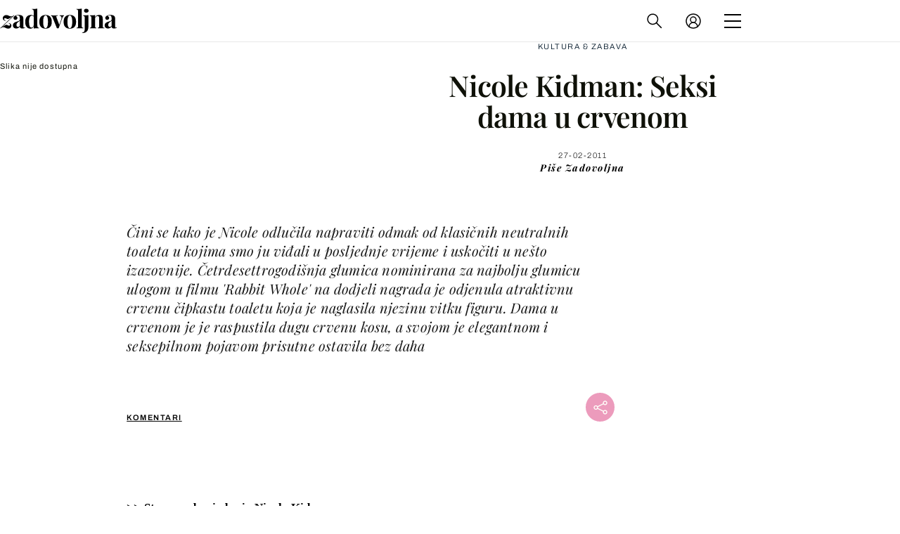

--- FILE ---
content_type: text/css; charset=utf-8
request_url: https://bundle.dnevnik.hr/prod/zadovoljna2025.css
body_size: 21156
content:
/*! normalize.css v8.0.0 | MIT License | github.com/necolas/normalize.css */html{-webkit-text-size-adjust:100%;line-height:1.15}body{margin:0}h1{font-size:2em;margin:.67em 0}hr{box-sizing:content-box;height:0;overflow:visible}pre{font-family:monospace,monospace;font-size:1em}a{background-color:transparent}abbr[title]{border-bottom:none;text-decoration:underline;text-decoration:underline dotted}b,strong{font-weight:bolder}code,kbd,samp{font-family:monospace,monospace;font-size:1em}small{font-size:80%}sub,sup{font-size:75%;line-height:0;position:relative;vertical-align:baseline}sub{bottom:-.25em}sup{top:-.5em}img{border-style:none}button,input,optgroup,select,textarea{font-family:inherit;font-size:100%;line-height:1.15;margin:0}button,input{overflow:visible}button,select{text-transform:none}[type=button],[type=reset],[type=submit],button{-webkit-appearance:button}[type=button]::-moz-focus-inner,[type=reset]::-moz-focus-inner,[type=submit]::-moz-focus-inner,button::-moz-focus-inner{border-style:none;padding:0}[type=button]:-moz-focusring,[type=reset]:-moz-focusring,[type=submit]:-moz-focusring,button:-moz-focusring{outline:1px dotted ButtonText}fieldset{padding:.35em .75em .625em}legend{box-sizing:border-box;color:inherit;display:table;max-width:100%;white-space:normal}progress{vertical-align:baseline}textarea{overflow:auto}[type=checkbox],[type=radio]{box-sizing:border-box;padding:0}[type=number]::-webkit-inner-spin-button,[type=number]::-webkit-outer-spin-button{height:auto}[type=search]{-webkit-appearance:textfield;outline-offset:-2px}[type=search]::-webkit-search-decoration{-webkit-appearance:none}::-webkit-file-upload-button{-webkit-appearance:button;font:inherit}details{display:block}summary{display:list-item}[hidden],template{display:none}@font-face{font-display:block;font-family:Archivo;font-style:normal;font-weight:400;src:url(assets/e8ca40b2816fed40b991.ttf) format("truetype")}@font-face{font-display:block;font-family:Archivo;font-style:normal;font-weight:600;src:url(assets/65b68c508eff4bdbfe7d.ttf) format("truetype")}@font-face{font-display:block;font-family:Archivo;font-style:normal;font-weight:700;src:url(assets/98d9f046a91ffd2bf6e6.ttf) format("truetype")}@font-face{font-display:block;font-family:Archivo;font-style:normal;font-weight:500;src:url(assets/3055fad454b041a1bee0.ttf) format("truetype")}@font-face{font-display:block;font-family:Archivo;font-style:normal;font-weight:200;src:url(assets/357dd1ce11ba3e943484.ttf) format("truetype")}@font-face{font-display:block;font-family:Archivo;font-style:normal;font-weight:300;src:url(assets/edafef47e51e3dc0adb1.ttf) format("truetype")}@font-face{font-display:block;font-family:Playfair Display;font-style:italic;font-weight:400 900;src:url(assets/ce1c9a51afff13bd62e1.ttf) format("truetype"),url(assets/e89cff20a0cde69bb618.woff2) format("woff2")}@font-face{font-display:block;font-family:Playfair Display;font-style:normal;font-weight:400 900;src:url(assets/6fb1338b42a1658eb1ee.ttf) format("truetype"),url(assets/e3a97bf67cc25c1b4630.woff2) format("woff2")}.icon-facebook:before,.icon-instagram-1:before,.icon-instagram:before,.icon-mail:before,.icon-pinterest:before,.icon-snap:before,.icon-twitter:before,.icon-viber-1:before,.icon-viber:before,.icon-whatsapp-1:before,.icon-whatsapp:before,.icon-youtube:before{speak:none;-webkit-font-smoothing:antialiased;-moz-osx-font-smoothing:grayscale;font-family:social!important;font-style:normal!important;font-variant:normal!important;font-weight:400!important;line-height:1;text-transform:none!important;vertical-align:middle}.icon-facebook:before{content:"\61"}.icon-twitter:before{content:"\62"}.icon-whatsapp-1:before{content:"\63"}.icon-youtube:before{content:"\64"}.icon-viber-1:before{content:"\65"}.icon-whatsapp:before{content:"\66"}.icon-pinterest:before{content:"\67"}.icon-instagram-1:before{content:"\68"}.icon-instagram:before{content:"\69"}.icon-viber:before{content:"\6a"}.icon-snap:before{content:"\6b"}.icon-mail:before{content:"\6c"}@keyframes ntLoadOpacity{0%{opacity:0}25%{opacity:.7}to{opacity:1}}.page-header{height:60px;position:fixed;top:0;width:100%;z-index:1000}.page-header__left a{display:block;width:138px}.page-header__right{align-items:center;display:flex}.page-header .nav-trigger{display:inline-block;height:24px}.nt-article-gallery{display:block;margin-bottom:32px;max-width:414px}.nt-article-gallery__holder{grid-column-gap:8px;display:grid;grid-template-columns:repeat(3,minmax(0,1fr))}.nt-article-gallery__holder .nt-img-holder{aspect-ratio:1/1;display:block;position:relative}.nt-article-gallery__holder .nt-img-holder img{height:100%;left:0;object-fit:cover;position:absolute;top:0;width:100%}.nt-article-gallery__holder .nt-img-holder picture:after{background-color:rgba(0,0,0,.2);content:"";display:block;height:100%;opacity:0;position:absolute;transition:opacity .3s ease-out;width:100%}.nt-article-gallery__holder .nt-img-holder:last-child picture:after{display:block;opacity:1}.nt-article-gallery__holder .nt-img-holder:last-child .nt-img-count{display:flex;opacity:0;transition:opacity .3s ease-in}.nt-article-gallery__holder .nt-img-count{align-items:center;animation:ntLoadOpacity .5s;color:#fff;display:none;height:100%;justify-content:center;position:absolute;width:100%}@media screen and (max-width:600px){.nt-article-gallery__holder .nt-img-holder:nth-child(4){display:none}}@media screen and (min-width:601px){.nt-article-gallery{max-width:600px}.nt-article-gallery__holder{grid-template-columns:repeat(4,1fr)}}@media screen and (min-width:1024px){.nt-article-gallery{max-width:100%}.nt-article-gallery__holder{grid-column-gap:8px;grid-template-columns:repeat(4,1fr)}.nt-article-gallery__holder .nt-img-holder:hover picture:after{opacity:1}}.cm-anchor-box{cursor:pointer;display:block;line-height:1.5;margin-bottom:40px}.cm-anchor-box strong{column-gap:3px;display:flex;flex-wrap:wrap;font-size:20px}.cm-anchor-box strong>span{border-bottom:0!important}.cm-anchor-box strong>span>span{position:relative}.cm-anchor-box strong>span>span:after{content:"💬";display:inline-block}.cm-anchor-box strong>span>span:before{bottom:3px;content:"";display:block;height:1px;position:absolute;width:calc(100% - 29px)}@media screen and (min-width:1700px){.cm-anchor-box strong{font-size:22px}}.related-news.tabs .related-tabs{display:flex;margin-bottom:10px}.related-news.tabs .related-tabs .tab-btn{cursor:pointer;flex:1}.related-news.tabs .tab-content{display:none;row-gap:5px}.related-news.tabs .tab-content.active{display:grid}.related-news.bcm .related-news__header{display:block!important}.related-news.bcm .img-holder{position:relative}.related-news.bcm .tp-label{display:block}.related-news.bcm .rl-holder{display:grid;row-gap:20px}.related-news.bcm .rl-holder .tab-content__vs{align-items:baseline;display:grid;row-gap:10px}.related-news.bcm .rl-holder .tab-content__vs.upsc-move:before{border-bottom:6px solid gray;box-sizing:border-box;content:"promo";display:block;font-size:11px;font-weight:700;line-height:2.6;margin-bottom:10px;padding-left:20px;text-align:left;text-transform:uppercase;width:100%}.related-news.bcm .rl-holder .tab-content__vs[data-tab=show]{grid-area:show}.related-news.bcm .rl-holder .tab-content__vs[data-tab=vijesti]{grid-area:vijesti}.related-news.bcm .rl-holder .tab-content__vs[data-tab=sport]{grid-area:sport}.related-news.bcm .rl-holder .tab-content__vs[data-tab=novac]{grid-area:novac}.related-news.bcm .rl-holder .tab-content__vs[data-tab=tech]{grid-area:tech}.related-news.bcm .rl-holder .tab-content__vs[data-tab=lifestyle]{grid-area:lifestyle}.related-news.bcm .rl-holder .tab-content__vs[data-tab=putovanja]{grid-area:putovanja}.related-news.bcm .rl-holder .tab-content__vs[data-tab=zabava]{grid-area:zabava}.related-news.bcm .rl-holder .tab-content__vs[data-tab=tv]{grid-area:tv}.related-news.bcm .rl-holder .tab-content__vs[data-tab=zdravlje]{grid-area:zdravlje}.related-news.bcm .rl-holder .tab-content__vs[data-tab=show] .tp-label{border-bottom:6px solid #f2a444}.related-news.bcm .rl-holder .tab-content__vs[data-tab=zabava] .tp-label{border-bottom:6px solid #9346fa}.related-news.bcm .rl-holder .tab-content__vs[data-tab=sport] .tp-label{border-bottom:6px solid #0486cf}.related-news.bcm .rl-holder .tab-content__vs[data-tab=lifestyle] .tp-label{border-bottom:6px solid #f37f83}.related-news.bcm .rl-holder .tab-content__vs[data-tab=putovanja] .tp-label{border-bottom:6px solid #41c8c4}.related-news.bcm .rl-holder .tab-content__vs[data-tab=tech] .tp-label{border-bottom:6px solid #4570b6}.related-news.bcm .rl-holder .tab-content__vs[data-tab=zdravlje] .avt{background-image:url(assets/6de7e1aea8eabf383d9a.svg)}.related-news.bcm .rl-holder .tab-content__vs[data-tab=zdravlje] .tp-label{border-bottom:6px solid #00d36e}.related-news.bcm .rl-holder .tab-content__vs[data-tab=tv] .tp-label{border-bottom:6px solid #c8081e}.related-news.bcm .rl-holder .tab-content__vs[data-tab=novac] .avt{background-image:url(assets/9d17d96e6817ff4c283e.png);background-position:50%;background-size:60% 60%;border:.5px solid rgba(0,0,0,.3);border-radius:50%;visibility:visible}.related-news.bcm .rl-holder .tab-content__vs[data-tab=novac] .tp-label{border-bottom:6px solid #181716}.related-news.bcm .rl-holder .tab-content__vs .tp-label{border-bottom:6px solid #b71918;font-size:11px;font-weight:700!important;line-height:2.6;margin-bottom:10px;padding-left:20px;text-align:left;text-transform:uppercase}[data-scroll-to]{cursor:pointer}.nt-preview img{visibility:visible!important}.gallery-page.site-10001 .b-wrapper .gallery-aside{max-height:50px;padding:0!important}.gallery-page.site-10001 .b-wrapper .banner-holder{max-height:50px;padding:0;position:static}.gallery-page .b-wrapper .banner-holder{text-align:center;width:100%}.gallery-page .b-wrapper .banner-holder .banner-inner{text-align:center}.b-wrapper{visibility:visible}.b-wrapper div[class^=inside-]{text-align:center;width:100%}.b-wrapper div[class^=inside-] .banner-inner{margin-bottom:32px}.b-wrapper .banner-holder.ad-header .banner-inner{margin-top:24px}.b-wrapper .banner-holder.ad-header,.b-wrapper .banner-holder.bot-1,.b-wrapper .banner-holder.bot-2,.b-wrapper .banner-holder.bot-3{text-align:center;width:100%}.b-wrapper .banner-holder.ad-header .banner-inner,.b-wrapper .banner-holder.bot-1 .banner-inner,.b-wrapper .banner-holder.bot-2 .banner-inner,.b-wrapper .banner-holder.bot-3 .banner-inner{margin-bottom:32px}body.site-10.homepage-page,body.site-10023.homepage-page,body.site-30.homepage-page,body.site-40.homepage-page{visibility:visible}body.site-10.homepage-page .banner-holder.ad-header .banner-inner,body.site-10023.homepage-page .banner-holder.ad-header .banner-inner,body.site-30.homepage-page .banner-holder.ad-header .banner-inner,body.site-40.homepage-page .banner-holder.ad-header .banner-inner{padding-top:24px}body.site-10.homepage-page .banner-holder.ad-header{display:block}body.site-10.homepage-page .banner-holder.ad-header .banner-inner{margin-top:0}body.site-10 .bot-1{margin-top:25px}body.site-10 .b-wrapper .subgrid-container{display:block!important}body.site-10 .b-wrapper .subgrid-container .top-news{display:block}body.site-10 .b-wrapper .bot-1,body.site-10 .b-wrapper .bot-2,body.site-10 .b-wrapper .bot-3{text-align:center;width:100%}body.site-10 .b-wrapper .bot-1 .banner-inner,body.site-10 .b-wrapper .bot-2 .banner-inner,body.site-10 .b-wrapper .bot-3 .banner-inner{margin-bottom:32px}body.site-10 .breaking-holder .banner-holder .banner-inner{margin-top:24px}@media screen and (max-width:1104px){body.site-10001.article-page{margin-top:140px}body.site-10001 .site{margin-top:120px}}body.site-10001 .b-wrapper .banner-holder.ad-header .banner-inner{padding-top:24px}body.site-200.homepage-page .b-wrapper .inside-3{padding-inline:10px;width:100%}body.site-200 .b-wrapper #upscore-bellow-article{display:flex;flex-wrap:wrap}body.site-200 .b-wrapper #upscore-bellow-article .banner-holder{width:100%}body.site-200 .b-wrapper .article-body-in .banner-holder iframe,body.site-200 .b-wrapper .banner-holder.photo-1 iframe,body.site-200 .b-wrapper .banner-holder.photo-2 iframe{width:revert-layer}body.site-30 .b-wrapper .banner-holder{grid-column:1/-1}body.site-30 .bot-1 .banner-inner{margin-top:25px}body.site-30.homepage-page .banner-holder.inside-7{text-align:center}body.site-30.homepage-page .banner-holder.inside-7 .banner-inner{display:inline-block;margin-bottom:32px}body.site-30.homepage-page .banner-holder[class^=inside-]{grid-column:1/-1}body.site-30.homepage-page div[class^=inside-]{grid-column:span 12}body.site-10023 .b-wrapper{margin-top:147px}body.site-10023 .b-wrapper .banner-holder.ad-header .banner-inner{padding-top:24px}body.site-10023 .b-wrapper #main{margin-top:20px}body.site-10031 .banner-holder{clear:both}body.site-10031.article-page .b-wrapper .ad-header .banner-inner{padding-top:64px}body.site-10031.article-page .b-wrapper .inside-1 .banner-inner{margin-bottom:80px;padding-top:24px}body.site-10031.article-page .b-wrapper .bot-1 .banner-inner{margin-bottom:64px}body.site-10001 .b-wrapper .banner-holder.photo,body.site-10001 .b-wrapper .banner-holder.photo-2,body.site-10002 .b-wrapper .banner-holder.photo,body.site-10002 .b-wrapper .banner-holder.photo-2,body.site-10023 .b-wrapper .banner-holder.photo,body.site-10023 .b-wrapper .banner-holder.photo-2,body.site-200 .b-wrapper .banner-holder.photo,body.site-200 .b-wrapper .banner-holder.photo-2{bottom:0;margin-left:0!important;position:absolute;text-align:center;width:100%}body.site-10001 .b-wrapper .banner-holder.photo .banner-inner,body.site-10001 .b-wrapper .banner-holder.photo-2 .banner-inner,body.site-10002 .b-wrapper .banner-holder.photo .banner-inner,body.site-10002 .b-wrapper .banner-holder.photo-2 .banner-inner,body.site-10023 .b-wrapper .banner-holder.photo .banner-inner,body.site-10023 .b-wrapper .banner-holder.photo-2 .banner-inner,body.site-200 .b-wrapper .banner-holder.photo .banner-inner,body.site-200 .b-wrapper .banner-holder.photo-2 .banner-inner{margin-bottom:0;min-height:unset}@keyframes loadOpacityDelayed{0%{opacity:0}80%{opacity:0}to{opacity:1}}.site-10031 .nt-even img,.site-10031 .nt-odd img{margin-bottom:40px}.site-10002 .nt-even,.site-10002 .nt-odd{margin-left:auto;margin-right:auto;max-width:970px}.nt-odd{display:none!important}.nt-even,.nt-odd,.nt-odd img{max-width:100%}.nt-even{display:none!important;text-align:center}.nt-even img{max-width:100%}body.site-10 .ep2024-trel .load-more-button{grid-column:span 1}body.site-10 .ep2024-trel .l-more{-webkit-font-smoothing:antialiased;-webkit-appearance:none;background-color:#1233da;border:none;border-radius:0;color:#fff;cursor:pointer;display:inline-block;font-family:Montserrat,sans-serif;font-size:13px;font-weight:700;letter-spacing:.16em;line-height:1.215;outline:none;padding:16px 24px;text-transform:uppercase;transition:background-color .3s ease-in-out!important;width:max-content}body.site-10 .ep2024-trel .article-block .title-holder .subtitle{color:#757575;font-family:Montserrat,sans-serif;font-weight:700}body.site-10 .ep2024-trel .article-block .title-holder .title{font-family:Montserrat,sans-serif}.ep2024-trel{background-color:#000;margin-bottom:40px;margin-inline:-30px;padding-block:72px;padding-inline:30px;position:relative}.ep2024-trel .load-more-button{display:inline-block!important;margin-bottom:0}.ep2024-trel .l-more{background-color:#1233da;display:block;margin-inline:auto;width:max-content}.ep2024-trel .trel-prim{display:grid;padding-bottom:0}.ep2024-trel .trel-prim .ep-ln{grid-row:1/2}.ep2024-trel .trel-prim .ep-ext__fs{grid-row:3/4}.ep2024-trel .trel-prim .ep-ext__igd{grid-row:2/3}.ep2024-trel .trel-prim .ep-ext__gm{grid-row:7/8}.ep2024-trel .sbg{display:grid;display:contents;grid-row:1/6;grid-template-rows:subgrid}.ep2024-trel .sbg>svg{display:none}.ep2024-trel .ep-ln{background-color:#1233da;display:flex;margin:0 auto 36px;max-width:max-content;padding:8px 22px}.ep2024-trel .ep-ln img{max-width:100%}.ep2024-trel .ep-ln:after{display:none}.ep2024-trel .ep-ext{display:block;margin-inline:-30px;position:relative}.ep2024-trel .ep-ext.ribbon:after{background-image:url(assets/248835da49fc0aa03482.png);background-size:contain;content:"";display:block;height:8px;width:100%}.ep2024-trel .ep-ext .img-holder{aspect-ratio:3/1;position:relative}.ep2024-trel .ep-ext .img-holder:after{background:linear-gradient(180deg,transparent 34.877%,rgba(0,0,0,.56) 62.228%,rgba(0,0,0,.8));bottom:0;content:"";display:block;height:100%;left:0;position:absolute;width:100%}.ep2024-trel .ep-ext .img-holder img{height:100%;object-fit:cover;position:absolute;width:100%}.ep2024-trel .ep-ext .title-holder{bottom:0;display:none;left:0;padding:0 30px 16px;position:absolute;width:100%}.ep2024-trel .ep-ext .title-holder .read-more{color:#fff;font-family:Montserrat,sans-serif;font-size:11px;font-weight:700;line-height:13px;text-transform:uppercase}.ep2024-trel .ep-ext .ep-label{display:flex;margin-bottom:12px}.ep2024-trel .ep-ext .ep-label h2{font-family:Montserrat,sans-serif;font-size:22px;font-weight:700;line-height:1.3;padding:2px 8px}.ep2024-trel .ep-ext__ntr .ep-label h2:first-child{background-color:#0486cf;color:#fff}.ep2024-trel .ep-ext__ntr .ep-label h2:last-child{background-color:#fff;color:#000}.ep2024-trel .ep-ext__ntr .title-holder{display:block}.ep2024-trel .ep-ext__gm{margin-bottom:36px}.ep2024-trel .ep-ext__gm .ep-label{height:32px}.ep2024-trel .ep-ext__gm .ep-label h2{background-color:#fff}.ep2024-trel .ep-ext__gm .title-holder{display:block}.ep2024-trel .ep-ext__igd .ep-label h2:first-child{background-color:#fff;color:#000}.ep2024-trel .ep-ext__igd .ep-label h2:last-child{background-color:#000;color:#fff}.ep2024-trel .ep-ext__igd .title-holder{display:block}.ep2024-trel .ep-ext__fs{margin-bottom:36px}.ep2024-trel .ep-ext__fs .ep-label{flex-wrap:wrap}.ep2024-trel .ep-ext__fs .ep-label h2:first-child{background-color:#000;color:#fff}.ep2024-trel .ep-ext__fs .ep-label h2:last-child{background-color:#00ba5e;color:#fff;display:block}.ep2024-trel .ep-ext__fs .title-holder{display:block}.ep2024-trel .ep-ext__fs .title-holder .read-more{display:block;overflow:hidden;text-overflow:ellipsis;white-space:nowrap}.ep2024-trel .article-block .img-holder{padding-bottom:68%!important}.ep2024-trel .article-block .title-holder{margin-bottom:36px;margin-bottom:0!important}.ep2024-trel .article-block .title-holder .title{color:#fff!important;font-size:16px!important;line-height:1.25!important;margin-bottom:0!important}.ep2024-trel .article-block .title-holder .subtitle{font-size:11px;line-height:1.25}@media screen and (max-width:599px){.ep2024-trel .trel-prim article:nth-of-type(4),.ep2024-trel .trel-prim article:nth-of-type(5),.ep2024-trel .trel-prim article:nth-of-type(6){display:none}}@media screen and (min-width:600px)and (max-width:1103px){.ep2024-trel .load-more-button{grid-column:span 3}.ep2024-trel .trel-prim{grid-column-gap:10px;grid-template-columns:repeat(3,minmax(0,1fr))}.ep2024-trel .trel-prim .ep-ext,.ep2024-trel .trel-prim .ep-ln{grid-column:span 3}.ep2024-trel .trel-prim .ep-ext .title-holder{padding-bottom:35px}.ep2024-trel .trel-prim .ep-ext__gm{grid-row:7/8;margin-bottom:0;margin-top:36px}.ep2024-trel .article-block{grid-column:span 1;margin-bottom:32px}}@media screen and (min-width:600px){.ep-videos{margin-bottom:40px}.ep2024-trel{margin-inline:auto}.ep2024-trel .load-more-button{grid-column:span 3!important}.ep2024-trel .trel-prim{margin-bottom:0}.ep2024-trel .trel-prim .ep-ext{margin-inline:inherit}}@media screen and (min-width:1024px){body.site-10 .ep2024-trel{margin-top:80px;overflow:hidden;padding:80px 40px}body.site-10 .ep2024-trel .load-more-button{grid-column:span 4;margin-top:55px}body.site-10 .ep2024-trel:before{background-image:url(assets/57c4d931e73c7e9becf4.png);background-size:contain;content:"";display:block;height:100%;left:0;position:absolute;top:80px;width:10px}body.site-10 .ep2024-trel .trel-prim{grid-column-gap:36px;grid-template-columns:repeat(4,minmax(0,1fr))!important}body.site-10 .ep2024-trel .sbg{display:block;grid-column:span 1;grid-row:1/100}body.site-10 .ep2024-trel .sbg>svg{display:block;margin-top:70px}body.site-10 .ep2024-trel .ep-ext.ribbon:after{display:none}body.site-10 .ep2024-trel .ep-ext .img-holder{aspect-ratio:2/1;margin-bottom:36px}body.site-10 .ep2024-trel .ep-ext .img-holder:after,body.site-10 .ep2024-trel .ep-ext .title-holder{display:none}body.site-10 .ep2024-trel .article-block{margin-bottom:32px}body.site-10 .ep2024-trel .article-block .img-holder{padding-bottom:100%!important}}@media screen and (min-width:1104px){.ep2024-trel{margin-top:80px;overflow:hidden;padding-inline:40px;padding:80px 40px}.ep2024-trel:before{background-image:url(assets/57c4d931e73c7e9becf4.png);background-size:contain;content:"";display:block;height:100%;left:0;position:absolute;top:80px;width:10px}.ep2024-trel .load-more-button{grid-column:span 4;margin-top:55px}.ep2024-trel .trel-prim{grid-template-columns:repeat(4,minmax(0,1fr))!important}.ep2024-trel .sbg{display:block;grid-column:span 1;grid-row:1/100}.ep2024-trel .sbg>svg{display:block;margin-top:70px}.ep2024-trel .ep-ln{justify-content:center;margin-bottom:60px;max-width:100%}.ep2024-trel .ep-ext .img-holder{aspect-ratio:2/1;margin-bottom:36px}.ep2024-trel .ep-ext .img-holder:after{display:none}.ep2024-trel .ep-ext .title-holder{display:none!important}.ep2024-trel .ep-ext.ribbon:after{display:none}.ep2024-trel .article-block{grid-column:span 1}.ep2024-trel .article-block .img-holder{padding-bottom:100%!important}}@media screen and (min-width:1700px){body.site-10 .ep2024-trel .sbg>svg{margin-top:96px}.ep2024-trel{padding:96px 96px 80px}.ep2024-trel .load-more-button{margin-top:72px}.ep2024-trel .sbg>svg{margin-top:96px}.ep2024-trel .ep-ln{margin-bottom:72px}.ep2024-trel .ep-ext .img-holder{margin-bottom:48px}.ep2024-trel .article-block{grid-column-end:unset!important;grid-column-start:unset!important}.ep2024-trel .article-block .title-holder .title{font-size:20px!important}}:root{--site-padding:20px;--mb-art:32px}@media(min-width:1024px){:root{--g-pad:40px;--ct-width:970px;--rt:.85;--g-width:calc(100vw - var(--g-pad));--mb-s:32px}}@media(min-width:1104px){:root{--g-pad:120px;--rt:.85;--ct-width:calc(1240px*var(--rt));--g-width:calc(1240px*var(--rt));--art-gap:calc(32px*var(--rt));--pad-col:((var(--ct-width)/12) - rt(32px));--mb-art:calc(64px*var(--rt))}}@media(min-width:1700px){:root{--g-pad:240px;--rt:1}}@media(min-width:1921px){:root{--g-width:1800px}}.hidden,.hide{display:none}.mfv{margin-inline:calc(var(--site-padding)*-1)}.mb-bs,.mb-hg,.mb-lg{margin-bottom:32px}.d-hdn{display:none}@media(min-width:1104px){.m-vs{display:none!important}.mb-lg{margin-bottom:calc(70px*var(--rt))}.mb-hg{margin-bottom:calc(90px*var(--rt))}}@media(max-width:599px){.mfw{margin-inline:calc(var(--site-padding)*-1)}}@media(max-width:1103px){.m-hdn{display:none}.d-hdn{display:block}}@keyframes spin{0%{transform:rotate(0deg)}to{transform:rotate(1turn)}}.spin{animation:spin .45s linear infinite}@keyframes loadOpacity{0%{opacity:0}25%{opacity:0}to{opacity:1}}.loadOpacity,.site-content{animation:loadOpacity .6s cubic-bezier(.25,.46,.45,.94) 1}@keyframes loadOpacityFast{0%{opacity:0}75%{opacity:1}to{opacity:1}}.loadOpacityFast{animation:loadOpacityFast .15s cubic-bezier(.25,.46,.45,.94) 1}@keyframes blinker{50%{opacity:0}}.blink_me{animation:blinker .45s linear infinite}@keyframes slideInDown{0%{transform:translate3d(0,-100%,0);visibility:visible}to{transform:translateZ(0)}}.slideInDown{animation:slideInDown .45s cubic-bezier(.25,.46,.45,.94) 1}@keyframes slideInUp{0%{transform:translate3d(0,100%,0);visibility:visible}to{transform:translateZ(0)}}.slideInUp{animation:slideInUp .45s cubic-bezier(.25,.46,.45,.94) 1}@keyframes fadeInDown{0%{opacity:0;transform:translateY(-40px)}to{opacity:1;transform:translateY(0)}}.fadeInDown{animation:fadeInDown .45s cubic-bezier(.175,.885,.32,1.275) 1}@keyframes fadeInUp{0%{opacity:0;transform:translateY(40px)}to{opacity:1;transform:translateY(0)}}.fadeInUp{animation:fadeInUp .45s cubic-bezier(.175,.885,.32,1.275) 1}@keyframes fadeOutDown{0%{opacity:1;transform:translateY(0)}to{opacity:0;transform:translateY(40px)}}.fadeOutDown{animation:fadeOutDown .45s cubic-bezier(.175,.885,.32,1.275) 1}@keyframes fadeOutUp{0%{opacity:1;transform:translateY(0)}to{opacity:0;transform:translateY(-40px)}}.fadeOutUp{animation:fadeOutUp .45s cubic-bezier(.175,.885,.32,1.275) 1}@keyframes fadeIn{0%{opacity:0}to{opacity:1}}.fadeIn{animation:fadeIn .3s cubic-bezier(.25,.46,.45,.94) 1}@keyframes fadeOut{0%{opacity:1}to{opacity:0}}.fadeOut{animation:fadeOut .15s cubic-bezier(.25,.46,.45,.94) 1}.loader{height:15px;margin:25px auto;position:relative;width:90px}.dot{background:#fff;border-radius:7.5px;display:inline-block;height:15px;position:absolute;width:15px}.dot_1{animation:animateDot1 1.5s linear infinite;background:#ec9bbc;left:25px}.dot_2{animation:animateDot2 1.5s linear infinite;animation-delay:.5s;left:50px}.dot_3{animation:animateDot3 1.5s linear infinite;left:25px}.dot_4{animation:animateDot4 1.5s linear infinite;animation-delay:.5s;left:50px}@keyframes animateDot1{0%{transform:rotate(0deg) translateX(-25px)}25%{transform:rotate(180deg) translateX(-25px)}75%{transform:rotate(180deg) translateX(-25px)}to{transform:rotate(1turn) translateX(-25px)}}@keyframes animateDot2{0%{transform:rotate(0deg) translateX(-25px)}25%{transform:rotate(-180deg) translateX(-25px)}75%{transform:rotate(-180deg) translateX(-25px)}to{transform:rotate(-1turn) translateX(-25px)}}@keyframes animateDot3{0%{transform:rotate(0deg) translateX(25px)}25%{transform:rotate(180deg) translateX(25px)}75%{transform:rotate(180deg) translateX(25px)}to{transform:rotate(1turn) translateX(25px)}}@keyframes animateDot4{0%{transform:rotate(0deg) translateX(25px)}25%{transform:rotate(-180deg) translateX(25px)}75%{transform:rotate(-180deg) translateX(25px)}to{transform:rotate(-1turn) translateX(25px)}}@-webkit-keyframes cliprotate{0%{transform:rotate(0deg)}to{transform:rotate(1turn)}}@keyframes cliprotate{0%{transform:rotate(0deg)}to{transform:rotate(1turn)}}@-webkit-keyframes rotate{0%{transform:rotate(-45deg)}to{transform:rotate(135deg)}}@keyframes rotate{0%{transform:rotate(-45deg)}to{transform:rotate(135deg)}}@-webkit-keyframes showFixed{0%{opacity:0}49.9%{opacity:0}50%{opacity:1}to{opacity:1}}@keyframes showFixed{0%{opacity:0}49.9%{opacity:0}50%{opacity:1}to{opacity:1}}@keyframes imgLoop{0%{background-image:url(assets/7dd130c36e618b3011d1.png)}33.32%{background-image:url(assets/7dd130c36e618b3011d1.png)}33.33%{background-image:url(assets/c63600fa064720f23185.png)}66.65%{background-image:url(assets/c63600fa064720f23185.png)}66.66%{background-image:url(assets/a596a9e831c0a2651e16.png)}99.99%{background-image:url(assets/a596a9e831c0a2651e16.png)}}@keyframes pushIn{0%{bottom:-250px;opacity:0}60%{opacity:.2}to{bottom:-20px;opacity:1}}@keyframes pushOut{0%{bottom:-20px;opacity:1;z-index:10001}40%{opacity:.8}99%{z-index:10001}to{bottom:-250px;opacity:0;z-index:-1}}@keyframes bounceCustom{0%{transform:scale(1)}50%{transform:scale(1.3)}to{transform:scale(1)}}img,picture{max-width:100%}.main-slot .img-holder{aspect-ratio:10/10.72}.main-slot .img-info{bottom:0;color:#fff;left:0;padding-inline:16px;position:absolute;text-align:right;width:100%}.article-block .img-holder,.main-slot .img-holder,.related-item .img-holder{background-color:#d9d9d9;position:relative}.article-block .img-holder img,.article-block .img-holder picture,.main-slot .img-holder img,.main-slot .img-holder picture,.related-item .img-holder img,.related-item .img-holder picture{height:100%;left:0;object-fit:cover;position:absolute;top:0;width:100%}.article-block .img-holder.inv:after,.main-slot .img-holder.inv:after,.related-item .img-holder.inv:after{background:linear-gradient(180deg,transparent 41%,rgba(0,0,0,.8));content:"";display:block;height:100%;left:0;position:absolute;top:0;width:100%}.article-block .img-holder.inv .img-info,.main-slot .img-holder.inv .img-info,.related-item .img-holder.inv .img-info{bottom:0;color:#fff;font-size:11px;font-weight:200;left:0;letter-spacing:1.2px;line-height:150%;padding:0 16px 8px;position:absolute;text-align:right;width:100%;z-index:1}.body-img-wrapper{display:block;margin-inline:calc(var(--site-padding)*-1)}.body-img-wrapper .body-img-holder{display:block;position:relative;width:100%}.body-img-wrapper picture{background-color:gray;padding-bottom:0!important}.body-img-wrapper picture,.body-img-wrapper picture img{height:100%;left:0;position:absolute;top:0;width:100%}.body-img-wrapper .img-info{display:block;padding:8px var(--site-padding) 0;text-align:right}.body-img-wrapper .img-info .img-source{display:block}.media-icon{background:rgba(0,0,0,.2);background-position:50%;background-repeat:no-repeat;background-size:60%;border-radius:50%;display:none;height:48px;width:48px}@media(min-width:600px){.main-slot{margin-inline:auto}.main-slot .img-holder{aspect-ratio:10/6}}@media(min-width:1104px){.main-slot .img-holder{aspect-ratio:9/5}}.menu-icon{display:block;height:100%;position:relative;width:100%}.menu-icon span{background:#000;height:2px;position:absolute;top:9px;transition:all;width:100%}.menu-icon span:after,.menu-icon span:before{background:#000;content:"";height:2px;position:absolute;transition:all .3s;width:100%}.menu-icon span:before{top:-9px}.menu-icon span:after{top:9px}.nav-open .menu-icon span{background:transparent}.nav-open .menu-icon span:after,.nav-open .menu-icon span:before{top:0}.nav-open .menu-icon span:after{transform:rotate(-45deg)}.nav-open .menu-icon span:before{transform:rotate(45deg)}.cs-und:before{display:none!important}.cs-und:after{background-image:url(assets/883c1c8a70c17b5ed6ea.svg);background-repeat:no-repeat;background-size:contain;content:"";display:block;height:30px}.cs-und.tp-label:after{background-image:url(assets/60455fb8b81c900aa66d.svg)}.search-open .close-search .menu-icon span{background:transparent}.search-open .close-search .menu-icon span:after,.search-open .close-search .menu-icon span:before{top:0}.search-open .close-search .menu-icon span:after{transform:rotate(-45deg)}.search-open .close-search .menu-icon span:before{transform:rotate(45deg)}.share-trigger{background-color:#ec9bbc;background-image:url(assets/a6b0ed3a2e2ffa817ad4.svg);background-position:50%;background-repeat:no-repeat;background-size:22px;border-radius:50%;height:40px;width:40px}.social i{background-size:contain;display:inline-block;height:24px;width:24px}.social i.fb{background-image:url(assets/533d97dc855a0df98936.svg)}.social i.insta{background-image:url(assets/8d467c705cb6b56dc68b.svg)}@media(min-width:1104px){.close-modal{cursor:pointer}.share-trigger{cursor:pointer;height:calc(48px*var(--rt));width:calc(48px*var(--rt))}}ul{list-style:none;margin:0;padding-left:0}ol{padding-left:var(--site-padding)}h1,h2,h3,h4,h5{margin:0}body{color:#000;font-family:Archivo,sans-serif}a,h1,h2,h3,h4,h5,p{color:#0f1108}h1{color:#0f1108;font-size:32px;line-height:1.1}h1,h2{font-family:Playfair Display,serif;font-weight:600}h2{font-size:24px;line-height:110%}li{font-size:18px;font-weight:200;line-height:2.2}p{color:rgba(0,0,0,.9);font-family:Georgia Pro,Georgia,serif;font-weight:400}.lead,p{font-size:18px;line-height:1.6}.lead{font-weight:200}a{color:#000;text-decoration:none}.title{font-family:Playfair Display,serif}.label,.subtitle{color:#011627;font-size:13px;font-weight:300;letter-spacing:.06em;line-height:14px;text-align:left;text-transform:uppercase}.img-info{font-size:11px;font-weight:200;letter-spacing:1.2px;line-height:1.5}.img-info,.tp-label{font-family:Archivo,sans-serif}.tp-label{display:block;font-size:32px;font-weight:400;letter-spacing:-.01em;line-height:1.1;margin-inline:auto;margin-bottom:10px;padding:20px;position:relative;text-align:center;text-transform:uppercase;width:fit-content}.tp-label:before{background-image:url(assets/da8b3c6fdf6845ca7b7a.svg);background-position:50%;background-repeat:no-repeat;background-size:contain;content:"";display:block;height:100%;left:0;position:absolute;top:0;width:100%}.emph{color:#000;font-family:Playfair Display,serif;font-size:24px;font-style:italic;font-weight:300;line-height:32px;margin-bottom:32px;text-align:left;text-indent:2em}.mn-label{align-items:center;column-gap:12px;display:flex;font-size:32px;font-weight:600;justify-content:center;letter-spacing:.02em;margin-bottom:54px;text-align:center;text-transform:uppercase;width:100%}.mn-label span{color:#ec9bbc;font-size:33px;font-weight:900;height:24px;line-height:.6}@media(min-width:600px){.emph{font-size:20px;margin-inline:0}}@media(min-width:1104px){.subtitle{font-size:calc(16px*var(--rt))}.tp-label{font-size:calc(56px*var(--rt))}.mn-label{font-size:calc(40px*var(--rt));letter-spacing:-.02em}.mn-label span{font-size:calc(48px*var(--rt));height:calc(34px*var(--rt))}.emph{font-size:calc(32px*var(--rt));line-height:1.343;text-indent:calc(var(--ct-width)/12 - var(--art-gap))}li{font-size:calc(22px*var(--rt))}h1{font-size:calc(48px*var(--rt))}h1,h2{letter-spacing:-.02em;line-height:1.1}h2{font-size:calc(40px*var(--rt))}.lead,p{font-size:calc(20px*var(--rt));letter-spacing:.2px;line-height:1.6}}.btn,button{appearance:none;-webkit-appearance:none;background-color:transparent;border:1px solid #000;display:block;font-size:18px;font-weight:400;letter-spacing:.04em;margin-inline:auto;outline:none;padding:15px 20px 14px;text-align:center;text-transform:uppercase;width:fit-content}.btn.brand-bt,button.brand-bt{background:#ec9bbc;border:1px solid #ec9bbc;color:#fff}.load-more-button{margin-top:45px;text-align:center}@media(min-width:1104px){.btn,button{cursor:pointer;font-size:calc(24px*var(--rt));padding:calc(32px*var(--rt)) calc(56px*var(--rt))}.load-more-button{margin-top:calc(56px*var(--rt))}}table{width:100%}table caption{font-family:Playfair Display,serif;font-size:24px;font-weight:600;margin-bottom:10px;text-align:left}.table-wrapper{margin-bottom:30px;overflow-x:auto;padding-bottom:10px}table{border:.5px solid #bdbdbd;border-collapse:collapse;display:table;min-width:470px;table-layout:fixed}table thead{font-family:Playfair Display,serif;font-size:16px;line-height:1.25}table thead th{padding:8px 16px;text-align:left}table tbody{font-family:Archivo,sans-serif;font-size:14px;line-height:1.142}table tbody td{padding:10px 16px;white-space:nowrap}div.hub-form{background:#f9f9f9;margin-bottom:1.666em;padding:40px 30px}div.hub-form #hub-form__title h4{font-size:32px;margin-bottom:32px}div.hub-form #hub-form__title h4,div.hub-form h4{font-family:Playfair Display,serif;font-weight:500}div.hub-form h4{font-size:22px;margin-bottom:16px}div.hub-form .form-group{margin-bottom:30px}div.hub-form .form-group .control-label{display:inline-block;font-size:18px;font-weight:200;margin-bottom:15px}div.hub-form .form-group #hub-form_user-info{margin-top:60px}div.hub-form .form-group #hub-form_user-info .control-label{font-size:1em}div.hub-form .field-radio-group{margin-top:15px}div.hub-form .field-radio-group label{cursor:pointer}div.hub-form .required{font-size:.75em;opacity:.75}div.hub-form #hub-form_consent__description{margin-bottom:30px}div.hub-form #drop_zone{align-items:center;border:2px dashed gray;column-gap:8px;display:flex;flex-wrap:wrap;justify-content:center;padding:20px 40px;row-gap:32px}div.hub-form #drop_zone p{color:rgba(0,0,0,.4);margin-bottom:0!important}div.hub-form #drop_zone svg path{fill:rgba(0,0,0,.1)}div.hub-form #drop_zone button{font-size:14px;font-weight:200;margin-left:auto;text-transform:capitalize}div.hub-form #drop_zone button,div.hub-form button{background-color:#ec9bbc;border:0;border-radius:35px;color:#fff;width:100%;width:fit-content}div.hub-form button{font-size:18px;font-weight:700;margin-left:0;width:200px}div.hub-form select{border:1px solid #ccc;border-radius:3px;box-shadow:inset 0 1px 3px rgba(0,0,0,.06);box-sizing:border-box;margin-bottom:.833em;padding:.5553333333em;transition:border-color .15s cubic-bezier(.25,.46,.45,.94);width:100%}div.hub-form input,div.hub-form select,div.hub-form textarea{background-color:#fff}div.hub-form .radio{padding-left:30px;position:relative}div.hub-form .radio input{left:0;position:absolute;top:.4em}div.hub-form .btn{margin-top:-60px}.hub-form .hub-form{padding:0!important}@media(min-width:600px){.dance-form,.hub-form,.hvala-prijava{padding:80px 70px}}fieldset{background-color:transparent;border:0;margin:0;padding:0}legend{font-weight:500;padding:0}input,select,textarea{border:1px solid #ccc;border-radius:3px;box-shadow:inset 0 1px 3px rgba(0,0,0,.06);display:block;width:100%}input{padding:10px 5px}input,select[multiple]{width:100%}select[multiple]:hover{border-color:#aeaeae}select[multiple]:focus{border-color:#d9d9d9}select[multiple]:disabled{cursor:not-allowed}textarea{resize:vertical}[type=search]{appearance:none}[type=checkbox],[type=radio]{display:inline}[type=file]{margin-bottom:var(--mb-s);width:100%}select{max-width:100%;width:auto}@media(min-width:1104px){div.hub-form{margin-bottom:calc(64px*var(--rt))}div.hub-form textarea{min-height:250px}div.hub-form .form-group .control-label{font-size:calc(24px*var(--rt))}div.hub-form #hub-form__title h4{font-size:calc(42px*var(--rt))}div.hub-form h4{font-size:calc(30px*var(--rt))}div.hub-form #drop_zone button{padding-block:15px}div.hub-form button{padding-block:20px}}body{margin-top:120px!important}body,body *{box-sizing:border-box}body .site{margin-top:0!important}body .site-content{overflow:clip}body .container{padding-inline:var(--site-padding)}.container .container{padding-inline:0}@media(min-width:1024px){.container{margin-inline:auto;max-width:var(--ct-width);width:100%}body{margin-top:calc(108px*var(--rt))!important}body.article-page{margin-top:60px!important}}@media(min-width:768px){.gc{display:grid;gap:16px}.gc__g12{grid-template-columns:repeat(12,minmax(0,1fr))}.gc__g10{grid-template-columns:repeat(10,minmax(0,1fr))}.gc__g9{grid-template-columns:repeat(9,minmax(0,1fr))}.gc__g8{grid-template-columns:repeat(8,minmax(0,1fr))}.gc__g6{grid-template-columns:repeat(6,minmax(0,1fr))}.g12{grid-column:span 12}.g10{grid-column:span 10}.g9{grid-column:span 9}.g8{grid-column:span 8}.g6{grid-column:span 6}.g4{grid-column:span 4}.g3{grid-column:span 3}}@media(min-width:1104px){.gc{gap:calc(24px*var(--rt))}}.page-header{background:#fff}.page-header .container{align-items:center;display:flex;height:100%;justify-content:space-between;position:relative}.page-header__left{width:138px}.page-header__left a{display:flex}.page-header .nav-overlay{background:linear-gradient(180deg,transparent 44%,rgba(0,0,0,.88));height:100vh;left:0;opacity:0;position:fixed;right:0;top:-3000px}.page-header .navigation{align-content:baseline;background:hsla(0,0%,100%,.92);box-sizing:border-box;column-gap:12px;display:flex;display:grid;flex-direction:column;flex-wrap:wrap;grid-template-columns:repeat(6,1fr);justify-content:center;left:0;max-height:calc(100vh - 60px);opacity:0;overflow-y:auto;padding:76px 20px 60px;pointer-events:all;position:absolute;right:0;top:-3000px;transition:top 10ms cubic-bezier(.25,.46,.45,.94) .15s,opacity .15s ease}.page-header .navigation>*{grid-column:2/7}.page-header .navigation .nav-list{text-align:left;width:100%}.page-header .navigation .nav-list li a{font-size:16px;font-weight:300;letter-spacing:.02em;line-height:2.5;text-decoration:none;text-transform:uppercase}.page-header .navigation .dn-link{font-size:16px;font-weight:300;letter-spacing:2%;line-height:40px;text-align:left;text-transform:uppercase}.page-header .navigation .dn-link svg{display:block}.page-header .cm-icon{display:flex;flex:1;justify-content:flex-end;text-align:right;width:44px}.page-header .cm-icon comments-widget-user-menu{width:100%}.page-header .cm-icon button{overflow:visible;padding:0}.page-header .cm-icon button>span,.page-header .search-trigger{align-items:center;display:inline-flex;justify-content:center}.page-header .search-trigger{margin-inline:auto;margin-right:10px}.page-header .search-trigger svg{height:24px;width:24px}.page-header .close-search{height:20px;position:absolute;right:20px;top:50%;transform:translateY(-50%);width:24px}.page-header .nav-trigger{height:20px;width:24px}.page-header .nt-mngr{align-items:center;column-gap:5px;display:flex;justify-content:flex-start;margin-top:62px;width:100%}.page-header .social{align-items:end;column-gap:8px;display:flex;flex:1;margin-top:0;padding-bottom:40px;padding-top:40px}.page-header .social li{align-items:center;display:flex;height:24px;justify-content:center;width:24px}.page-header .social li i{font-size:24px}@media(min-width:1024px){.page-header .navigation{left:unset;padding-top:calc(120px*var(--rt));right:-3000px;top:0!important;width:512px}.page-header .navigation ul.nav-list li{margin-bottom:calc(12px*var(--rt))}.page-header .navigation ul.nav-list li:last-child{margin-bottom:0}.page-header .nav-overlay{background:rgba(0,0,0,.3)}.page-header .social{column-gap:calc(28px*var(--rt))}}@media(min-width:1104px){.page-header .cm-av-holder{height:28px;width:28px}.page-header .close-search{display:none;top:100px}.page-header__left a{width:calc(197px*var(--rt))}.page-header .cm-icon{order:2}.page-header .navigation .nav-list li a{transition:.3s cubic-bezier(.22,.61,.36,1)}.page-header .navigation .nav-list li a:hover{font-weight:700}.page-header .nav-trigger{margin-left:20px;order:3}.page-header .dn-link{align-items:center;column-gap:4px;display:flex}.page-header .dn-link svg{margin-top:3px}}.nav-open{overflow:hidden}.nav-open .article,.nav-open .site-content{filter:blur(12px)}.nav-open .nav-overlay{top:0}.nav-open .nav-overlay,.nav-open .navigation{opacity:1;transition:top 1ms cubic-bezier(.25,.46,.45,.94),opacity .15s cubic-bezier(.25,.46,.45,.94)}.nav-open .navigation{overflow-y:auto;top:60px}.header__network{z-index:10}@media(max-width:1103px){.page-header .cm-icon{margin-right:11px}}@media(min-width:1024px){.nav-open .page-header .navigation{right:0}.nav-open .cm-icon,.nav-open .search-trigger{opacity:.2;pointer-events:none}}.footer{background-color:#000;color:#fff;margin-top:32px;padding:48px 20px 88px;text-align:center}.footer .logo{margin-bottom:56px;width:197px}.footer__meta{margin-inline:auto;max-width:315px}.footer__meta a{color:#fff}.footer__meta ul{display:grid;gap:16px;grid-template-columns:repeat(6,1fr);text-align:left}.footer__meta ul li{display:inline-flex;line-height:1}.footer__meta ul li:nth-child(odd){grid-column:2/4}.footer__meta ul li:nth-child(2n){grid-column:span 3}.footer__meta ul li a{font-size:11px;font-weight:500;letter-spacing:.06em;opacity:.7;text-align:left;text-transform:uppercase}@media(min-width:1104px){.footer{margin-top:calc(90px*var(--rt));padding:calc(56px*var(--rt)) 20px calc(112px*var(--rt))}.footer .logo{margin-bottom:calc(72px*var(--rt));width:calc(265px*var(--rt))}.footer__meta{max-width:100%;text-align:center}.footer__meta ul{display:flex;justify-content:center}}.newsletter{background-color:#f38b96;background-size:cover;display:flex;display:none;flex-wrap:wrap;max-width:360px;padding:50px 30px 40px;position:fixed;right:-370px;top:80px;transition:right .6s ease-in-out;z-index:10000000}.newsletter.roll-in{right:0}.newsletter.roll-in.roll-out{right:-370px}.newsletter .close{cursor:pointer}.newsletter__text{width:100%}.newsletter__text h3{font-size:14px;line-height:1.5;margin-left:auto;margin-right:auto;text-transform:uppercase}.newsletter__text h3,.newsletter__text p{font-weight:500;margin-bottom:30px;text-align:center}.newsletter__text p{font-size:26px;line-height:1.1}.newsletter__text p span{font-size:46px;font-weight:700}.newsletter__submit{background-color:#f38b96;border:0;border-bottom-left-radius:0;border-bottom-right-radius:24px;border-top-left-radius:0;border-top-right-radius:24px;font-size:13px;height:32px;margin-top:5px;padding:0;position:absolute;right:4px;text-align:center;top:0;transition:none;width:70px}.newsletter__submit:hover{color:#fff;opacity:.8}.newsletter form{background-color:#fff;border-bottom-left-radius:24px;border-bottom-right-radius:24px;border-top-left-radius:24px;border-top-right-radius:24px;padding:5px;position:relative}.newsletter form>div{display:none}.newsletter__form input[type=text]{background-color:transparent;border:1px solid #000;border-bottom-left-radius:24px;border-top-left-radius:24px;color:#000;font-size:15px;line-height:1.34;margin-bottom:0;padding:5px 0 5px 18px;width:calc(100% - 72px)}.newsletter__form input[type=text]::placeholder{color:#000;font-family:Playfair Display,serif}.newsletter__form input[type=text]:-ms-input-placeholder{color:#000;font-family:Playfair Display,serif}.newsletter__form input[type=text]::-ms-input-placeholder{color:#000;font-family:Playfair Display,serif}.newsletter .close{border:none;height:20px;padding:0;position:absolute;right:15px;top:13px;width:20px}.newsletter .close i{color:#fff;font-size:23px}@media(max-width:767px){.newsletter{bottom:-600px;max-width:100%;right:unset;top:unset;transition:bottom .6s ease-in-out;width:100%}.newsletter.roll-in{bottom:0}.newsletter.roll-in.roll-out{bottom:-600px}.newsletter__form{margin:auto;max-width:350px;width:100%}}.article-block{margin-bottom:24px}.article-block.photo-tag .media-icon{background-image:url(assets/82d2f5338ae329e76c15.svg);background-size:24px}.article-block.video-tag .media-icon{background-image:url(assets/85319503363d9c1ffd8f.svg);background-position-x:calc(50% + 2px);background-size:14px}.article-block.photo-tag.s12 .media-icon,.article-block.photo-tag.s8 .media-icon,.article-block.video-tag.s12 .media-icon,.article-block.video-tag.s8 .media-icon{margin-bottom:10px;position:static}.article-block.photo-tag .media-holder,.article-block.video-tag .media-holder{position:relative}.article-block.photo-tag .media-icon,.article-block.video-tag .media-icon{bottom:8px;display:inline-block;left:8px;position:absolute;z-index:1}.article-block.photo-tag .media-icon .meta,.article-block.video-tag .media-icon .meta{display:none}.article-block .img-holder{aspect-ratio:1/1;position:relative}.article-block .img-holder img,.article-block .img-holder picture{height:100%;object-fit:cover;position:absolute;width:100%}.article-block .subtitle{display:block;margin-bottom:16px}.article-block .title{font-size:18px;font-weight:400;line-height:1.2}.article-block.s12,.article-block.s65{position:relative}.article-block.s12 .img-holder,.article-block.s65 .img-holder{aspect-ratio:10/13.65}.article-block.s12 .img-holder:after,.article-block.s65 .img-holder:after{background:linear-gradient(180deg,transparent 44%,rgba(0,0,0,.88)),rgba(0,0,0,.2);content:"";display:block;height:100%;left:0;position:absolute;top:0;width:100%}.article-block.s12 .title-holder,.article-block.s65 .title-holder{bottom:0;left:0;padding:0 20px 72px;position:absolute;text-align:center;width:100%}.article-block.s12 .title,.article-block.s65 .title{color:#fff;font-size:32px;letter-spacing:-.02em;line-height:1.1;text-align:center}.article-block.s12 .subtitle,.article-block.s65 .subtitle{color:#fff;display:none;text-align:center}.article-block.s3 a,.article-block.s4 a{column-gap:12px;display:grid;grid-template-columns:repeat(6,minmax(0,1fr))}.article-block.s3 a .media-holder,.article-block.s3 a .title-holder,.article-block.s4 a .media-holder,.article-block.s4 a .title-holder{grid-column:span 3}.article-block.s6 .img-holder{aspect-ratio:3/2}.article-block.s6 .title-holder{margin-top:16px}.article-block.s6 .subtitle{margin-bottom:8px}.article-block.s6 .title{font-size:24px;line-height:1.2}.article-block.s3 .img-holder{aspect-ratio:10/13.6}.article-block.s12{margin-inline:calc(var(--site-padding)*-1)}@media(min-width:440px){.article-block.s12 .img-holder{aspect-ratio:10/8}}@media(min-width:768px){.article-block a{display:block!important}.article-block .title-holder{margin-top:16px}.article-block .subtitle{margin-bottom:8px}.article-block.s12 .img-holder{aspect-ratio:10/6}}@media(min-width:1024px){.article-block{margin-inline:0!important}}@media(min-width:1104px){.article-block{margin-bottom:0}.article-block .title{font-size:calc(24px*var(--rt))}.article-block .subtitle{margin-bottom:calc(16px*var(--rt))}.article-block .title-holder{margin-top:calc(16px*var(--rt))}.article-block:hover .title{text-decoration:underline;text-decoration-color:#0f1108;text-decoration-thickness:.5px;text-underline-offset:.11em}.article-block.s12:hover .title{text-decoration:underline;text-decoration-color:#e4e4e4;text-decoration-thickness:.5px}.article-block.s12 .img-holder{aspect-ratio:10/5.2}.article-block.s12 .title{font-size:calc(42px*var(--rt));letter-spacing:-.02em;line-height:1.2}.article-block.s12 .subtitle{font-size:calc(16px*var(--rt))}.article-block.s12 .title-holder{left:50%;padding-bottom:calc(96px*var(--rt));padding-inline:0;transform:translateX(-50%);width:84.7%}.article-block.s6 .subtitle{margin-bottom:calc(16px*var(--rt))}.article-block.s3 .img-holder{aspect-ratio:10/12.4}}.nt-allow-holder{height:0;overflow:hidden}.embed-code{margin-bottom:0!important}.mfw .article-block .title-holder{padding-right:20px}.box-count .news-box{counter-reset:art}.box-count .news-box article{counter-increment:art;position:relative}.box-count .news-box article .img-holder:before{bottom:15px;color:#fff;content:counter(art);font-size:22px;font-weight:800;letter-spacing:.2px;line-height:1.1;position:absolute;right:12px;text-align:right;z-index:10}.box-tall .article-block.s4 .img-holder{aspect-ratio:10/13.6}.box-promo .article-block .img-holder{aspect-ratio:1/1!important}.nova-studio{align-items:center;display:flex;margin-bottom:var(--mb-art)}.nova-studio img{height:100px;width:100px}.nova-studio span{flex:1;font-size:13px;font-style:italic;font-weight:300;letter-spacing:.02em;line-height:1.7;padding:0 0 0 15px}@media(min-width:600px){.nova-studio img{height:100px;width:100px}.nova-studio span{font-size:15px;padding:0 10px 0 15px}}@media(min-width:1104px){.box-tall .article-block.s4 .img-holder{aspect-ratio:10/12.4}.nova-studio span{font-size:18px;padding:0 10px 0 20px}}@media(min-width:1700px){.nova-studio img{height:120px;width:120px}.nova-studio span{font-size:20px}}@media(max-width:599px){.box-top .news-box__wide .article-block .img-holder{aspect-ratio:unset;height:calc(100vh - 120px)}}.search-trigger{background-size:contain;height:40px;margin-right:10px;padding-block:6px;width:30px}.search-holder{background-color:#fff;background:hsla(0,0%,100%,.92);height:100vh;left:0;overflow-y:auto;padding-bottom:50px;position:fixed;top:60px;width:100vw;z-index:-1}.search-holder .container{padding-top:100px;position:relative}.search-holder .close-search{box-sizing:border-box;height:36px;padding:8px;position:absolute;right:12px;top:20px;width:40px}.search-holder .loader{height:15px;margin:25px auto;opacity:0;padding:10px 0 30px;position:relative;transition:opacity 75ms cubic-bezier(.25,.46,.45,.94);width:90px}.search-holder.search-loading .loader{opacity:1}.search-input{margin-bottom:32px;position:relative}.search-input input{background:none;border:none;border-bottom:.7px solid #000;box-shadow:none;color:#4a4a4a;font-size:22px;font-style:normal;font-weight:400;line-height:44px;outline:none;padding:0;width:100%}.search-input .search-label{align-items:baseline;bottom:14px;display:flex;position:absolute;right:0}.search-open .article,.search-open .site-content{filter:blur(12px)}.search-open .cm-icon,.search-open .nav-trigger,.search-open .search-trigger{opacity:.2;pointer-events:none}.search-open .search-holder{display:block;z-index:10000000}.search-open .close-search{display:inline-block}.search-open .search-trigger{pointer-events:none}@media(min-width:1104px){.search-holder .close-search{right:20px}.search-trigger{background-position:50%;background-repeat:no-repeat;background-size:24px;cursor:pointer;margin-right:20px!important}}@media(min-width:768px){.news-box{margin-bottom:35px}.boxes{display:grid;gap:16px;grid-template-columns:repeat(12,minmax(0,1fr))}.boxes .article-block{margin-inline:0}.boxes .article-block .title-holder{padding-bottom:30px}.boxes .article-block .title{font-size:24px}}@media(min-width:768px)and (max-width:1023px){.boxes .article-block .img-holder{aspect-ratio:1/1}}@media(min-width:768px){.boxes .news-box,.boxes .zadovoljna-facebook{grid-column:span 6}}@media(min-width:1024px){.boxes .container{width:100%}.boxes .container .article-block .img-holder{aspect-ratio:10/13.67}}@media(min-width:1104px){.alt .article-block.s4 .img-holder{aspect-ratio:10/12.4}.news-box{row-gap:calc(56px*var(--rt))}.boxes,.news-box{margin-bottom:calc(56px*var(--rt))}.boxes{gap:calc(24px*var(--rt))}.boxes .article-block .title-holder{padding-bottom:calc(80px*var(--rt));padding-inline:calc(56px*var(--rt));width:100%}.boxes .article-block .title{font-size:calc(40px*var(--rt))}}.article__header{display:grid;grid-template-columns:1fr auto;margin-bottom:32px;row-gap:32px}.article__header>*{grid-column:span 2}.article__header .main-slot{width:100vw}.article__header .main-slot .video-player{aspect-ratio:16/9}@media(max-width:1103px){.article__header .main-slot{position:relative}.article__header .main-slot .img-info{bottom:8px;color:#fff;position:absolute;right:0}}.article__header .title{margin-top:-8px}.article__header .lead{visibility:visible}.article__header .subtitle{font-size:11px;font-weight:300;grid-column:span 1;letter-spacing:1.5px;line-height:12px}@media(max-width:1103px){.article__header .subtitle{align-items:center;display:inline-flex}}.article__header .fb-share-button{grid-column:span 1;min-height:20px}.article__header .date-wrapper{align-content:flex-end;display:inline-flex;flex:1;flex-wrap:wrap;font-size:11px;font-weight:200;grid-column:span 1;justify-content:flex-start;letter-spacing:1.5px;line-height:1.4}.article__header .date-wrapper .time{display:block;width:100%}.article__header .anchor-comments{align-self:flex-end;border-left:0!important;font-size:11px;font-weight:200;font-weight:600;letter-spacing:1.5px;line-height:12px;margin-left:0;padding-left:0!important;padding-top:12px;text-align:right;text-decoration-line:underline;width:100%}.article__header .share-trigger{margin-left:auto}.article__header .article__engage{grid-column:span 1}.article .author{display:block;font-family:Playfair Display,serif;font-size:13px;font-style:italic;font-weight:700;letter-spacing:1px;line-height:17px}.article__body a{text-decoration:underline}.article__body .article-download a,.article__body .article-gallery a,.article__body .article-video a,.article__body .article__poll a,.article__body .body-img-wrapper a,.article__body .emph a,.article__body .fb-holder a,.article__body .instagram-media a,.article__body .quote a,.article__body .related-news a,.article__body .tiktok-embed a,.article__body .twitter-tweet a,.article__body .video-gallery a,.article__body .yt-holder a{text-decoration:none}.article__body .instagram-media{margin-inline:auto!important}.article__body>ul{margin-bottom:35px}.article__body>ul li{margin-bottom:16px;padding-left:23px;position:relative}.article__body>ul li:before{background-color:#000;border-radius:50%;content:"";font-size:16px;height:8px;left:0;position:absolute;top:15px;width:8px}.article__body ol,.article__body ul{margin-bottom:32px}.article__body ol li{margin-bottom:16px}.article__body h2,.article__body p{margin-bottom:32px}.article__body p{margin-top:0}@media(min-width:500px)and (max-width:1023px){.article__header .author,.article__header .lead,.article__header .title{width:100%}.article__body{margin-inline:auto;max-width:600px;width:100%}}@media(min-width:500px){.article__body .body-img-wrapper .img-info{padding-inline:0}.article__body .article-download,.article__body .article-gallery,.article__body .article-video,.article__body .article__poll,.article__body .body-img-wrapper,.article__body .emph,.article__body .fb-holder,.article__body .instagram-media,.article__body .quote,.article__body .related-news,.article__body .tiktok-embed,.article__body .twitter-tweet,.article__body .video-gallery,.article__body .yt-holder{margin-inline:0;max-width:100%}.article__body .related-news{margin-inline:auto}}@media(min-width:600px){.article__header .main-slot{width:100%}}@media(min-width:1104px){.article{grid-column-gap:calc(32px*var(--rt));display:grid;grid-template-columns:repeat(12,minmax(0,1fr))}.article__header{grid-column-gap:calc(32px*var(--rt));display:grid;grid-column:span 12;grid-template-columns:repeat(12,minmax(0,1fr));margin-bottom:calc(64px*var(--rt))}.article__header>*{grid-column:2/12}.article__header .main-slot{grid-column:1/13;width:100%}.article__header .main-slot .img-holder{aspect-ratio:10/10.75}.article__header .main-slot .img-info{position:static}.article__header .lead{grid-column:3/11;margin-block:calc(64px*var(--rt))}.article__header .title{grid-row:3/4;margin-block:calc(32px*var(--rt))}.article__header .author{font-size:calc(16px*var(--rt));letter-spacing:1.5px;line-height:1.4}.article__header .date-wrapper{font-size:calc(13px*var(--rt));font-weight:200;grid-column:6/13;grid-row:4/5;letter-spacing:1.5px;line-height:1.4;margin-bottom:0}.article__header .share-trigger{grid-column:6/13;grid-row:5/6;margin-bottom:calc(16px*var(--rt))}.article__header .anchor-comments{grid-column:1/6;grid-row:4/5}.article__body{grid-column-gap:calc(32px*var(--rt));display:grid;grid-column:1/13;grid-template-columns:repeat(12,minmax(0,1fr))}.article__body>*{grid-column:3/11}.article__body .article-download,.article__body .article-gallery,.article__body .article-video,.article__body .article__poll,.article__body .body-img-wrapper,.article__body .emph,.article__body .fb-holder,.article__body .instagram-media,.article__body .quote,.article__body .related-news,.article__body .tiktok-embed,.article__body .twitter-tweet,.article__body .video-gallery,.article__body .yt-holder,.article__body p,.article__body ul{margin-bottom:calc(64px*var(--rt))!important}.article__body>ul li:before{top:calc(21px*var(--rt))}.article__body p .article-download,.article__body p .article-gallery,.article__body p .article-video,.article__body p .article__poll,.article__body p .body-img-wrapper,.article__body p .emph,.article__body p .fb-holder,.article__body p .instagram-media,.article__body p .quote,.article__body p .related-news,.article__body p .tiktok-embed,.article__body p .twitter-tweet,.article__body p .video-gallery,.article__body p .yt-holder{margin-bottom:0!important}.article__body p .body-img-wrapper.im-wide{left:50%;margin-left:-50vw!important;max-width:unset!important;position:relative;width:100vw}.article__body p .body-img-wrapper.im-wide .body-img-holder,.article__body p .body-img-wrapper.im-wide .img-info{margin-inline:auto;width:calc(var(--ct-width) - var(--site-padding)*2)}.article__body p .body-img-wrapper.im-wide .body-img-holder img,.article__body p .body-img-wrapper.im-wide .img-info img{object-fit:cover}.article__body p .body-img-wrapper.im-wide .img-info{padding-inline:0}.article__body>p .article-gallery:not(.foreign-gallery){margin-left:calc(50% - var(--ct-width)/2)!important;max-width:unset!important;padding-inline:var(--site-padding);width:var(--ct-width)!important}.article__body>p .article-gallery:not(.foreign-gallery) .ag-list{padding-inline:calc(var(--ct-width)/12 - 32px*var(--rt))}.article__body>p .article-gallery.foreign-gallery{margin-bottom:calc(64px*var(--rt))!important}.article__body>p .related-news{margin-bottom:calc(32px*var(--rt))!important}.article__body>p:empty{margin-bottom:0!important}.article__body .related-news.in-body.list{grid-column:2/11}.article__body .related-news.in-body.list .related-item a{grid-template-columns:repeat(9,minmax(0,1fr))}.article__body .related-news.in-body.list .related-item a .img-holder{margin-left:calc((32px*var(--rt))*-1)}.article__body .related-news.in-body.list .related-item a .title-holder{grid-column:span 7;margin-left:calc((32px*var(--rt))*-1);padding-right:0;width:calc(100% + 32px*var(--rt))}.article__body>.body-img-wrapper.im-wide{grid-column:span 12}.article__body p .article-gallery.foreign-gallery,.article__body p .related-news{margin-left:calc(50% - var(--ct-width)/2);max-width:unset;padding-inline:var(--site-padding);width:var(--ct-width)}.article__body p .article-gallery.foreign-gallery{display:grid;grid-template-columns:repeat(12,minmax(0,1fr))}.article__body p .article-gallery.foreign-gallery>a{grid-column:span 12}.article__body p .article-gallery.foreign-gallery .ag-list{grid-column:2/12;padding-inline:calc(var(--ct-width)/12/2)}.article__body p .related-news .related-item a{grid-template-columns:repeat(12,minmax(0,1fr))}.article__body p .related-news .related-item a .img-holder{grid-column:2/4;margin-left:calc((32px*var(--rt))*-1)}.article__body p .related-news .related-item a .title-holder{grid-column:4/11;margin-left:calc((32px*var(--rt))*-1);padding-right:0}.article__header .lead{font-family:Playfair Display,serif;font-size:20px;font-style:italic;font-weight:200;line-height:27px;margin-bottom:calc(32px*var(--rt))}.article__header:not(.has-video){grid-auto-rows:minmax(min-content,max-content);grid-template-rows:1fr auto 1fr;row-gap:var(--art-gap)}.article__header:not(.has-video) .main-slot{grid-column:1/7;grid-row:1/4;margin-bottom:calc(32px*var(--rt))}.article__header:not(.has-video) .main-slot .img-holder:after{display:none}.article__header:not(.has-video) .main-slot .img-info{color:#0f1108;left:0;padding-inline:0;padding-bottom:0;padding-top:calc(30px*var(--rt));text-align:left}.article__header:not(.has-video) .subtitle{align-self:end;grid-column:8/13;grid-row:1/2;margin-left:calc(var(--art-gap)*-1);padding-bottom:42px;text-align:center}.article__header:not(.has-video) .title{grid-column:8/13;grid-row:2/3;margin-block:0;margin-left:calc(var(--art-gap)*-1);margin-top:-42px;text-align:center}.article__header:not(.has-video) .date-wrapper{align-self:start;grid-column:8/13;grid-row:3/4;justify-content:center;margin-left:calc(var(--art-gap)*-1);text-align:center}.article__header:not(.has-video) .lead{font-family:Playfair Display,serif;font-size:20px;font-style:italic;font-weight:200;grid-column:3/11;grid-row:4/5;line-height:27px;margin-block:0;margin-bottom:calc(32px*var(--rt))}.article__header:not(.has-video) .article__engage{display:flex;flex-direction:row-reverse;grid-column:3/11;grid-row:5/6}.article__header:not(.has-video) .anchor-comments{width:auto}.article__header:not(.has-video) .share-trigger{margin-bottom:0}.article__header.has-video .article__engage{grid-column:10/12;grid-row:4/5}.article__header.has-video .article__engage .anchor-comments{display:block;margin-left:auto}.article__header.has-video .article__engage .share-trigger{margin-bottom:0}.article__header.has-video .date-wrapper{grid-column:2/4}}.related-news{display:block;margin-inline:calc(var(--site-padding)*-1)}.related-news.list .article-block{margin-bottom:0}.related-news.list .related-tabs,.related-news.list .rl-holder{padding-inline:var(--site-padding)}.related-news.list .related-tabs{column-gap:20px;justify-content:center;margin-bottom:3px!important}.related-news.list .tab-btn{flex:none!important;font-size:24px;font-weight:600;letter-spacing:.03em;letter-spacing:-.02em;padding-bottom:27px;position:relative;text-align:center;text-transform:uppercase}.related-news.list .tab-btn:after{aspect-ratio:10/2;background-image:url(assets/d1a6369d8d56b3920b4f.svg);background-position:50%;background-repeat:no-repeat;background-size:contain;bottom:16px;content:"";display:block;left:0;opacity:0;position:absolute;width:100%}.related-news.list .tab-btn.active:after{opacity:1}.related-news.list .related-item a .subtitle{display:block;text-transform:uppercase}.related-news.list .related-item a .title{font-size:18px;font-weight:500;line-height:1.2}.related-news.list .related-item a .img-holder{aspect-ratio:10/13.67;height:auto;width:161px}.related-news.list .related-item a .title-holder{padding-top:2px}.related-news.list .tab-content{row-gap:32px}@media(min-width:768px)and (max-width:1023px){.related-news.list.lmr .related-item a{display:flex!important}}.related-news.list.lmr .related-item a .title{font-weight:400}.related-news.list.bcm .rl-holder{display:grid;grid-template-areas:"show" "putovanja" "zdravlje" "vijesti" "tv" "zabava" "novac" "tech" "sport"}.related-news.list.bcm .rl-holder .tab-content[data-tab=show]{grid-area:show}.related-news.list.bcm .rl-holder .tab-content[data-tab=putovanja]{grid-area:putovanja}.related-news.list.bcm .rl-holder .tab-content[data-tab=zdravlje]{grid-area:zdravlje}.related-news.list.bcm .rl-holder .tab-content[data-tab=tv]{grid-area:tv}.related-news.list.bcm .rl-holder .tab-content[data-tab=sport]{grid-area:sport}.related-news.list.bcm .rl-holder .tab-content[data-tab=tech]{grid-area:tech}.related-news.list.bcm .rl-holder .tab-content[data-tab=novac]{grid-area:novac}.related-news.list.bcm .rl-holder .tab-content[data-tab=zabava]{grid-area:zabava}.related-news.list.bcm .rl-holder .tab-content[data-tab=lifestyle],.related-news.list.bcm .rl-holder .tab-content[data-tab=sve]{display:none!important}.related-news.list.bcm .tab-content{display:flex;flex-wrap:wrap}.related-news.list.bcm .subtitle.lg{display:block;font-size:15px;font-weight:700!important;letter-spacing:.3em;margin-bottom:-16px;margin-top:15px;text-align:center;width:100%}@media(min-width:768px)and (max-width:1023px){.related-news.list.bcm .related-item a{display:flex!important}}.related-news.list.bcm .related-item a .title{font-weight:400}.related-news.list.bcm .related-item a .img-holder{aspect-ratio:1/1}.related-news.list.in-body{margin-bottom:32px}.related-news.list.in-body .rl-holder{padding-inline:0}.related-news.list.in-body .related-item a .img-holder{aspect-ratio:10/13.5;height:104px;width:77px}.related-news.list.in-body .related-item a .title{font-size:24px;font-weight:500;line-height:1.1}.related-news.list.in-body .related-item a .subtitle{display:none}.related-news .rl-holder{display:flex;flex-wrap:wrap;row-gap:24px}.related-news .related-item a{column-gap:12px;display:flex}.related-news .related-item a .img-holder{aspect-ratio:10/13.5;display:inline-block;height:104px;min-width:77px}.related-news .related-item a .title-holder{flex:1;padding-right:15px}.related-news .related-item a .subtitle{display:inline-block;display:none}.related-news .related-item a .title{display:block;font-family:Playfair Display,serif;font-size:24px;font-weight:500;line-height:1.1;margin-top:8px}@media(min-width:1024px){.related-news{margin-inline:auto}.related-news .image-wrapper{display:flex}.related-news.list .tab-content{gap:calc(32px*var(--rt));grid-template-columns:repeat(12,minmax(0,1fr))}.related-news.list .tab-content .related-item{grid-column:span 4}.related-news.list .tab-content .related-item a{display:block}.related-news.list .tab-content .related-item a .title{font-size:calc(24px*var(--rt))}.related-news.list .tab-content .related-item a .img-holder{width:100%}.related-news.list.tabs{margin-bottom:calc(90px*var(--rt))}.related-news.list.tabs .rl-holder{padding-inline:0}.related-news.list.tabs .tab-content .related-item a .img-holder{aspect-ratio:1/1}.related-news.list.bcm .rl-holder{row-gap:calc(60px*var(--rt))}.related-news.list.bcm .tab-content{display:grid;gap:calc(32px*var(--rt));grid-template-columns:repeat(12,minmax(0,1fr))}.related-news.list.bcm .tab-content .subtitle{grid-column:1/-1}.related-news.list.bcm .tab-content .subtitle.lg{font-size:calc(22px*var(--rt));margin-bottom:0;margin-top:calc(20px*var(--rt));text-align:center}.related-news.list.lmr .related-item{margin-bottom:calc(24px*var(--rt))}.related-news.list.lmr .related-item a .title{font-size:calc(24px*var(--rt))}.related-news.list.lmr .related-item a .title-holder{padding-top:0}}@media(min-width:1104px){.related-news.list .related-tabs{column-gap:calc(64px*var(--rt));margin-bottom:calc(37px*var(--rt))!important}.related-news.list .tab-btn{font-size:calc(44px*var(--rt))}.related-news.list .tab-btn:after{bottom:8px;left:50%;transform:translateX(-50%)}.related-news.list.in-body .related-item a{grid-column-gap:calc(32px*var(--rt));display:grid;grid-template-columns:repeat(12,minmax(0,1fr))}.related-news.list.in-body .related-item a .img-holder{grid-column:span 2;height:calc(178px*var(--rt));width:auto}.related-news.list.in-body .related-item a .title-holder{align-items:center;display:flex;flex-wrap:wrap;grid-column:span 10}.related-news.list.in-body .related-item a .title{font-size:calc(32px*var(--rt));font-weight:500;line-height:1.33;margin-top:0}.related-news__header{margin-bottom:calc(48px*var(--rt))}.related-news .related-item a{grid-column-gap:calc(32px*var(--rt));display:grid;grid-template-columns:repeat(12,minmax(0,1fr))}.related-news .related-item a .img-holder{grid-column:span 2;height:calc(178px*var(--rt))}.related-news .related-item a .title-holder{align-items:center;display:flex;flex-wrap:wrap;grid-column:span 10}.related-news .related-item a .title{font-size:calc(32px*var(--rt));font-weight:500;line-height:1.33;margin-top:0}}body:not(.gallery-page) .article-gallery{display:block;margin-inline:calc(var(--site-padding)*-1);width:100vw}body:not(.gallery-page) .article-gallery .img-count{display:none}body:not(.gallery-page) .article-gallery .more-img .img-count{display:flex}body:not(.gallery-page) .article-gallery *{display:block}body:not(.gallery-page) .article-gallery .gallery-title{display:none}body:not(.gallery-page) .article-gallery .ag-list .img-holder-gallery a picture:after{background:rgba(0,0,0,.1);content:"";display:block;height:100%;left:0;position:absolute;top:0;width:100%}body:not(.gallery-page) .article-gallery:not(.foreign-gallery){margin-inline:0;width:100%}body:not(.gallery-page) .article-gallery:not(.foreign-gallery) .ag-list{column-gap:12px}body:not(.gallery-page) .article-gallery:not(.foreign-gallery) .ag-list .img-holder-gallery{aspect-ratio:1/1;position:relative}body:not(.gallery-page) .article-gallery:not(.foreign-gallery) .ag-list .img-holder-gallery a,body:not(.gallery-page) .article-gallery:not(.foreign-gallery) .ag-list .img-holder-gallery img,body:not(.gallery-page) .article-gallery:not(.foreign-gallery) .ag-list .img-holder-gallery picture{height:100%;left:0;position:absolute;top:0;width:100%}body:not(.gallery-page) .article-gallery:not(.foreign-gallery) .more-img{position:relative}body:not(.gallery-page) .article-gallery:not(.foreign-gallery) .more-img a:after{background:linear-gradient(180deg,transparent,rgba(0,0,0,.8));content:"";display:block;height:100%;left:0;position:absolute;top:0;width:100%}body:not(.gallery-page) .article-gallery:not(.foreign-gallery) .more-img img{aspect-ratio:10/14.32;object-fit:cover}body:not(.gallery-page) .article-gallery:not(.foreign-gallery) .more-img+.img-info{padding:8px var(--site-padding) 0;text-align:right}body:not(.gallery-page) .article-gallery:not(.foreign-gallery) .img-count{bottom:0;color:#fff;font-size:40px;font-weight:400;letter-spacing:.06em;line-height:1.5;position:absolute;right:0;z-index:1}body:not(.gallery-page) .article-gallery .img-count{font-family:Archivo;font-weight:400;letter-spacing:.06em;line-height:1.5;z-index:1}body:not(.gallery-page) .article-gallery img{object-fit:cover;width:100%}body:not(.gallery-page) .article-gallery .ag-list{display:grid;grid-template-columns:repeat(3,1fr)}body:not(.gallery-page) .article-gallery .ag-list .img-count{align-items:center;color:#fff;font-size:40px;font-weight:400;justify-content:center;left:50%;letter-spacing:.06em;line-height:1.3;position:absolute;top:50%;transform:translate(-50%,-50%)}body:not(.gallery-page) .article-gallery.foreign-gallery{margin-bottom:60px}body:not(.gallery-page) .article-gallery.foreign-gallery .gallery-title{display:block;font-family:Playfair Display,serif;font-size:24px;font-weight:600;line-height:1.1;margin-bottom:43px;padding-inline:var(--site-padding)}body:not(.gallery-page) .article-gallery.foreign-gallery .img-holder-gallery{aspect-ratio:10/10.72;position:relative}body:not(.gallery-page) .article-gallery.foreign-gallery .img-holder-gallery:nth-child(2) picture{height:calc(100% + 40px);left:50%;max-width:unset;object-fit:cover;position:absolute;top:50%;transform:translate(-50%,-50%);width:calc(100% + 40px)}body:not(.gallery-page) .article-gallery.foreign-gallery .img-holder-gallery.more-img{backdrop-filter:blur(12px);background:#d9d9d9}body:not(.gallery-page) .article-gallery.foreign-gallery .img-holder-gallery.more-img:after{background:rgba(0,0,0,.3);content:"";display:block;height:100%;left:0;position:absolute;top:0;width:100%}body:not(.gallery-page) .article-gallery.foreign-gallery .img-holder-gallery a,body:not(.gallery-page) .article-gallery.foreign-gallery .img-holder-gallery img,body:not(.gallery-page) .article-gallery.foreign-gallery .img-holder-gallery picture{height:100%}body:not(.gallery-page) .article-gallery.foreign-gallery .img-info{display:none!important}@media(min-width:500px){body:not(.gallery-page) .article-gallery{margin-inline:0;width:100%}}@media(min-width:1104px){body:not(.gallery-page) .article-gallery:not(.foreign-gallery) .img-count{bottom:calc(32px*var(--rt));font-size:calc(96px*var(--rt));right:calc(32px*var(--rt))}body:not(.gallery-page) .article-gallery.foreign-gallery{grid-column-gap:calc(32px*var(--rt))}body:not(.gallery-page) .article-gallery.foreign-gallery>a{grid-column-gap:calc(32px*var(--rt));display:grid;grid-template-columns:repeat(12,minmax(0,1fr))}body:not(.gallery-page) .article-gallery.foreign-gallery>a .gallery-title{grid-column:3/11}body:not(.gallery-page) .article-gallery.foreign-gallery .gallery-title{font-size:calc(40px*var(--rt));line-height:1.1;margin-bottom:calc(91px*var(--rt));padding-inline:0;text-align:center}body:not(.gallery-page) .article-gallery.foreign-gallery .img-holder-gallery:nth-child(2) picture{height:calc(100% + 86px)}body:not(.gallery-page) .article-gallery.foreign-gallery .img-count{font-size:calc(96px*var(--rt))!important}body:not(.gallery-page) .article-gallery.foreign-gallery .ag-list{padding-inline:calc(var(--ct-width)/12 - 32px*var(--rt));padding-inline:calc(var(--ct-width)/12*.5 - 32px*var(--rt)*.5)}}.quote{display:block;margin-bottom:32px;position:relative}.quote.qt-au{background-color:#fbf8ee;border-radius:20px;margin:0 0 32px;margin-inline:auto;max-width:400px;padding:20px 20px 67px}.quote.qt-au .author-quote{bottom:40px;display:inline-block;font-family:Georgia Pro,Georgia,serif;font-size:28px;font-style:normal;font-style:italic;font-weight:200;left:20px;margin-block:0;position:absolute}.quote .quote-text{display:block;font-family:Playfair Display,serif;font-size:24px;font-style:italic;font-weight:400;line-height:1.2;margin:76px auto 67px;max-width:220px;text-align:center}.quote .quote-author{bottom:20px;display:inline-block;font-family:Playfair Display,serif;font-size:28px;font-style:normal;font-weight:700;margin-block:0;position:absolute;right:20px}.quote .quote-author:after{background-image:url(assets/e887a44e49cb6e677983.svg);background-position:50%;background-repeat:no-repeat;background-size:contain;content:"";display:block;height:18px;margin-inline:auto;width:20px}@media(min-width:1104px){.quote.qt-au{display:flex;flex-wrap:wrap;margin-bottom:60px;min-height:calc(809px*var(--rt));padding:calc(32px*var(--rt));padding-bottom:calc(90px*var(--rt))}.quote.qt-au .quote-text{margin:calc(20px*var(--rt)) calc(102px*var(--rt)) calc(20px*var(--rt))}.quote .quote-symbol svg{height:calc(50px*var(--rt));width:calc(64px*var(--rt))}.quote .quote-text{font-size:calc(32px*var(--rt));font-weight:400;line-height:1.2;max-width:calc(372px*var(--rt))}.quote .quote-author{bottom:calc(32px*var(--rt));right:calc(32px*var(--rt))}.article__body p .quote{margin-bottom:calc(64px*var(--rt))!important;margin-inline:auto;max-width:calc(650px*var(--rt))!important;width:calc(650px*var(--rt))}}.poll{padding-bottom:40px}.poll .poll-question{font-family:Georgia Pro,Georgia,serif;font-size:24px;font-weight:600;letter-spacing:-.02em;line-height:1.2;margin-bottom:32px}.poll .poll-single{position:relative}.poll .results.poll-answers{left:0;opacity:0;position:absolute;top:0;width:100%;z-index:-1}.poll .results.poll-answers .bar{background-color:#ec9bbc;height:100%;left:0;position:absolute;top:0;transition:1s ease-in;width:0}.poll .results.poll-answers .poll-answer-text{padding-right:40px;position:relative;z-index:1}.poll .results.poll-answers .poll-count{position:absolute;right:15px;top:50%;transform:translateY(-50%);transition:scale .3s}.poll.poll-voted .votes.poll-answers{display:none;opacity:0;z-index:-1}.poll.poll-voted .results.poll-answers{opacity:1;position:static;z-index:auto}.poll ul{align-items:baseline;display:grid;grid-auto-rows:1fr}.poll ul li{background-color:#fbf8ee;letter-spacing:.2px;line-height:1.1;margin-bottom:16px;overflow:hidden}.poll ul li.is-winner .poll-count{align-items:center;column-gap:5px;display:flex}.poll ul li.is-winner .poll-count:before{background-image:url(assets/e887a44e49cb6e677983.svg);background-repeat:no-repeat;background-size:contain;content:"";display:inline-block;height:14px;width:16px}.poll ul li:last-child{margin-bottom:0}.poll ul li label{align-items:center;display:block;display:flex;height:100%;padding:20px 83px 19px 32px;position:relative;width:100%}.poll ul li label span{display:block}.poll ul li label span.bar{position:absolute}.poll ul li input[type=radio]{display:none}@media(min-width:1024px){.poll .votes.poll-answers li label{cursor:pointer}.poll .poll-question{font-size:calc(32px*var(--rt));margin-bottom:calc(64px*var(--rt))}.poll ul li{font-size:calc(20px*var(--rt))}.poll .results.poll-answers .poll-count{right:25px}}.share-modal{background-color:#fff;border-radius:4px;height:auto;left:0;margin:auto auto 20px;max-width:320px;opacity:0;padding:60px 20px;position:fixed;right:0;text-align:center;top:85px;transition:30ms ease;z-index:-1}.share-modal .close-wrapper{color:#000;content:"X";display:block;height:25px;position:absolute;right:20px;top:25px;width:20px}.share-modal .close-wrapper span{background-color:#d9d9d9;height:3px;width:20px}.share-modal .close-wrapper span:first-child{position:relative;top:2px;transform:rotate(45deg)}.share-modal .close-wrapper span:last-child{transform:rotate(-45deg)}.share-modal h2{font-weight:600;letter-spacing:.05em;margin-bottom:32px}.share-modal li{font-weight:400;line-height:2.5;margin-bottom:15px}.share-modal li a{column-gap:20px;display:flex}.share-modal i{align-items:center;background-color:#000;border-radius:50%;color:#fff;display:inline-flex;height:44px;justify-content:center;width:44px}.share-modal i svg rect{fill:#fff}.share-modal i svg path{stroke:#fff}.share-modal ul{margin-inline:auto;max-width:155px}.share-open:not(.gallery-page){background:rgba(0,0,0,.3);overflow:hidden!important}.share-open:not(.gallery-page) .article__body,.share-open:not(.gallery-page) .article__header,.share-open:not(.gallery-page) .comments-widget,.share-open:not(.gallery-page) .header,.share-open:not(.gallery-page) .header__network,.share-open:not(.gallery-page) .relate-news{filter:blur(12px)}.share-open:not(.gallery-page) .share-modal{opacity:1;z-index:10000000}@media(min-width:1700px){.share-modal ul{max-width:180px}.share-modal i{align-items:center;display:flex;justify-content:center}}.banner-holder{text-align:center}.banner-holder .banner-inner{margin-bottom:32px;text-align:center}.banner-holder.floater{position:absolute}@media(min-width:1104px){.banner-holder .banner-inner{margin-bottom:calc(64px*var(--rt))}.article-page .article__body .banner-holder{grid-column:2/12;text-align:center}.article-page .article__body .banner-holder .banner-inner{margin-inline:auto;margin-bottom:calc(64px*var(--rt))}}.upscore{margin-bottom:56px}.upscore .article-block .label{align-items:center;column-gap:7px;display:flex;max-width:100%}.upscore .article-block .label span:not(.avt){color:#7b7b7b;flex:1;overflow:hidden;text-overflow:ellipsis;white-space:nowrap;width:calc(100% - 16px)}.upscore .article-block .avt{background-repeat:no-repeat;background-size:contain;display:inline-block;height:16px;width:16px}.upscore .article-block.siteid-10 .label .avt{background-image:url(assets/8878f6812559997f3638.svg)}.upscore .article-block.siteid-30 .label .avt{background-image:url(assets/6980a632a4a993fa09b3.svg)}.upscore .article-block.siteid-40 .label .avt{background-image:url(assets/d255b3095eb53384e786.png)}.upscore .article-block.siteid-10001 .label .avt{background-image:url(assets/d9219554522ecdc2519c.svg?1)}.upscore .article-block.siteid-10002 .label .avt{background-image:url(assets/e735c9d8bbc78e581cf3.svg)}.upscore .article-block.siteid-10023 .label .avt{background-image:url(assets/41088e240590a2db50ac.svg)}.upscore .article-block.siteid-388 .label .avt{background-image:url(assets/6de7e1aea8eabf383d9a.svg)}.upscore .article-block.siteid-200 .label .avt{background-image:url(assets/0a9d816d3a242f96fe50.svg)}.upscore .article-block.siteid-10030 .label .avt{background-image:url(assets/6437d4f8bfb94ca94d71.svg)}.upscore .article-block.siteid-10031 .label .avt{background-image:url(assets/ac7bc9c55c030d564c45.svg)}.upscore .article-block.siteid-10008 .label .avt{background-image:url(assets/b14181940ca38f56eceb.svg)}.upscore .article-block.siteid-10010 .label .avt{background-color:#00b4b4;background-image:url(assets/d2452ba1f83a6084f63b.png);background-position:50%;background-position-x:calc(50% + 1px);background-size:40%;border-radius:50%}@media(min-width:769px){.upscore .article-block .label{column-gap:unset;display:inline-flex}.upscore .article-block .label span:not(.avt){padding-left:7px}}@media(min-width:1104px){.upscore{margin-bottom:calc(90px*var(--rt))}}body.gallery-page{margin-top:0!important}body.gallery-page #aleft,body.gallery-page #aright{height:44px;width:44px}body.gallery-page #aleft:before,body.gallery-page #aright:before{display:none!important}body.gallery-page #aleft{background-image:url(assets/60fc5b58e9ab737c5ecf.svg);background-position:0;background-repeat:no-repeat;background-size:24px}body.gallery-page #aright{background-image:url(assets/7edbba33cebdb744f083.svg);background-position:100%;background-repeat:no-repeat;background-size:24px}@media(max-width:1103px){body.gallery-page #page-wrapper .gallery{margin-bottom:400px}}body.gallery-page #page-wrapper .gallery__header .header__logo img{width:138px}body.gallery-page #page-wrapper .gallery__header .close i{font-size:15px}body.gallery-page #page-wrapper .gallery__header .share-sb{display:inline-block;height:40px;margin-left:auto;margin-right:5px;width:40px}body.gallery-page #page-wrapper .gallery__header .share-sb i{display:none}body.gallery-page #page-wrapper .gallery .position-bottom{font-family:Archivo,sans-serif;font-size:11px;font-weight:600;line-height:12px;padding-top:20px;padding-inline:20px}body.gallery-page #page-wrapper .gallery .position-bottom .img-source{font-family:Archivo,sans-serif;font-size:11px;font-weight:300;line-height:12px;margin-top:10px}body.gallery-page #page-wrapper .gallery .gallery-info{color:#d9d9d9;column-gap:3px;display:flex;font-family:Archivo,sans-serif;font-size:16px;font-weight:600;line-height:20px}@media(min-width:1024px){body.gallery-page #page-wrapper .gallery{display:block!important;flex-wrap:wrap}body.gallery-page #page-wrapper .gallery .splide__slide[data-cms-entityid=last_slide]{position:relative;top:63px!important}body.gallery-page #page-wrapper .gallery__header{height:88px!important;margin-block:0;padding-inline:0;width:var(--g-width)}body.gallery-page #page-wrapper .gallery__header .header__logo a img{width:197px}body.gallery-page #page-wrapper .gallery .position-bottom{align-items:center;display:flex;flex-direction:row;font-size:13px;font-weight:600;justify-content:space-between;letter-spacing:1.2px;line-height:14px;padding-inline:0}body.gallery-page #page-wrapper .gallery .position-bottom .img-source{font-size:13px;font-weight:300;letter-spacing:1.2px;line-height:14px;margin-top:0}body.gallery-page #page-wrapper .gallery-wrap{height:auto;margin-inline:auto;max-width:100%;width:var(--g-width)}body.gallery-page #page-wrapper .gallery-wrap .splide__slide{height:calc(100vh - 180px)}body.gallery-page #page-wrapper .nav-template{height:91px;margin-inline:auto;max-width:100%;position:static;transform:none;width:var(--g-width)}}@media(min-width:1365px){body.gallery-page #page-wrapper .gallery{max-width:100%}}.theme-header{text-align:center}.theme-header .title{background-color:#fff;margin-top:16px;position:relative}.theme-header .title span{background-color:#fff;padding:0 20px;position:relative;text-transform:uppercase;z-index:1}.theme-header .title:before{background-color:#000;content:"";height:2px;left:0;position:absolute;top:calc(50% + 4px);transform:translateY(-50%);width:100%}.nt-allow-holder{align-items:flex-end;bottom:-250px;cursor:pointer;display:flex;height:200px;left:-13px;margin-left:0;overflow:visible;position:fixed;text-align:center;width:200px;z-index:-1}.nt-allow-holder .close{align-items:center;border:none;border-radius:50%;color:#fff;display:inline-block;display:flex;font-size:10px;height:40px;justify-content:center;line-height:1.34;opacity:0;padding:6px;position:absolute;right:15px;text-align:center;top:-13px;transition:opacity .3s ease-in;width:40px}.nt-allow-holder .close:before{background-color:#ec9bbc;border-radius:50%;content:"";display:block;height:35px;left:50%;position:absolute;top:50%;transform:translate(-50%,-50%);width:35px}.nt-allow-holder .close svg{height:10px;position:relative;width:10px}.nt-allow-holder:hover .close{opacity:1}@media(max-width:1699px){.nt-allow-holder{height:175px;width:175px}}@media(max-width:1103px){.nt-allow-holder.animate .close{opacity:1}}@media(max-width:767px){.nt-allow-holder{height:150px;width:150px}.nt-allow-holder .close{right:13px;top:-10px}.nt-allow-holder .close:before{height:30px;width:30px}}.nt-allow-holder.animate{animation:pushIn .6s ease-in-out;background-image:url(assets/a596a9e831c0a2651e16.png);background-size:0;bottom:-20px;opacity:1;z-index:10001}.nt-allow-holder.animate .close{background-image:url(assets/c63600fa064720f23185.png);background-size:0}.nt-allow-holder.animate .nt-allow{animation:imgLoop 6s infinite;background-image:url(assets/c63600fa064720f23185.png)}.nt-allow-holder.animateOut{animation:pushOut .5s ease-in-out;opacity:0;z-index:-1}.nt-allow-holder .nt-allow{background-repeat:no-repeat;background-size:contain;display:flex;height:100%;width:100%}.nt-recipes h2{font-style:italic}.nt-recipes h2.cs-und{display:inline-block;padding-left:1.5em}.nt-recipes h2.cs-und:after{background-image:url(assets/6bd2d7d16f33859990b3.svg)}.nt-recipes ul{list-style-type:none;padding-left:0}.nt-recipes ul li{font-family:Playfair Display,serif;font-style:italic}.nt-recipes ul li:last-child{margin-bottom:0}.nt-recipes ol{counter-reset:broj;list-style:none;padding-left:0}.nt-recipes ol li{counter-increment:broj;padding-left:2.5em;position:relative}.nt-recipes ol li:last-child{margin-bottom:0}.nt-recipes ol li:before{content:counter(broj) ".";font-size:32px;font-weight:600;left:0;letter-spacing:.2px;line-height:35px;position:absolute;text-align:left;top:2px;width:1.5em}@media(min-width:1104px){.nt-recipes,.nt-recipes h2{margin-bottom:calc(64px*var(--rt))}.nt-recipes ul li{font-size:calc(24px*var(--rt));font-weight:700;letter-spacing:.2px;line-height:calc(38px*var(--rt))}.nt-recipes ol li{font-size:calc(20px*var(--rt));margin-bottom:calc(64px*var(--rt));padding-left:3.5em}.nt-recipes ol li:last-child{margin-bottom:0}.nt-recipes ol li::marker{font-size:calc(40px*var(--rt));position:relative;top:2px}}@media(min-width:768px){.special-holder{margin-bottom:64px;padding-bottom:20px}.special-holder::-webkit-scrollbar{display:none}.articles-holder{-ms-overflow-style:none;aspect-ratio:10/6.7;overflow-y:auto;position:relative;scrollbar-width:none}}@media(min-width:768px)and (max-width:1103px){.articles-holder .banner-holder{grid-column:7/13;grid-row:5/6}}@media(min-width:768px){.special-news{grid-row-gap:32px;grid-auto-rows:minmax(min-content,max-content);grid-template-rows:auto 1fr}.special-news .article-block{margin-bottom:0}.special-news .article-block .img-holder{aspect-ratio:1/1}.special-news .article-block.s12{align-self:baseline;grid-row:1/4;margin-inline:0;position:sticky;top:0}.special-news .article-block.s12 a{position:relative}.special-news .article-block.s12 .img-holder{aspect-ratio:7.3/10}.special-news article:nth-of-type(2){grid-row:1/3}.special-news article:nth-of-type(5){grid-row:2/5}.special-news article:nth-of-type(2) .img-holder,.special-news article:nth-of-type(5) .img-holder{aspect-ratio:10/17}}@media(max-width:768px){.homepage-page .master-grid-c{display:grid;grid-template-columns:minmax(0,1fr)}.homepage-page .master-grid-c .banner-holder.inside-1{grid-row:2/3}.homepage-page .master-grid-c .hop-3{grid-row:5/6;margin-bottom:25px;margin-top:20px!important}}@media(max-width:1103px)and (min-width:769px){.homepage-page .master-grid-c .banner-holder.inside-1 .banner-inner{padding-top:40px}}.advertising,.editorial{padding-bottom:50px}.advertising .container,.editorial .container{padding:0 20px}.advertising h1,.editorial h1{font-size:32px;margin-bottom:0;padding:0 0 40px}.advertising h2,.editorial h2{border-bottom:1px solid #000;font-size:20px;line-height:1.384;margin-bottom:20px;padding-bottom:20px}.advertising .static-part,.editorial .static-part{overflow:auto;padding-bottom:25px}.advertising .section,.advertising .section-name,.editorial .section,.editorial .section-name{font-size:13px}.advertising .section,.editorial .section{float:left;margin-bottom:5px;width:100%}.advertising .section-name,.editorial .section-name{float:left;margin-bottom:0;width:100%}.advertising .infocontent,.editorial .infocontent{float:left;margin-bottom:10px;width:100%}.advertising .section,.editorial .section{font-weight:700;padding-right:10px}.advertising .section span,.editorial .section span{font-weight:300}@media(min-width:768px){.advertising h1,.editorial h1{text-align:center}.advertising h2,.editorial h2{font-size:26px}.advertising .section,.advertising .section-name,.editorial .section,.editorial .section-name{float:left;font-size:16px}.advertising .section,.editorial .section{font-weight:700;padding-right:50px}.advertising .static-part,.editorial .static-part{padding-bottom:50px}.advertising .infocontent,.editorial .infocontent{float:left;margin-bottom:20px;width:100%}}@media(min-width:1104px){.advertising h1,.editorial h1{font-size:36px;padding-top:0}.advertising h2,.editorial h2{font-size:25.5px}.advertising .static-part,.editorial .static-part{padding-bottom:100px}}@media(min-width:1700px){.advertising h1,.editorial h1{font-size:48px;padding-bottom:80px}.advertising h2,.editorial h2{font-size:34px}}.static-page{font-weight:300}.static-page h1{font-size:32px;font-weight:700}.static-page strong{font-weight:700}@media(max-width:1104px){.static-page{margin-top:100px}}@media(min-width:1104px){.static-page h1{font-size:36px}}@media(min-width:1700px){.static-page h1{font-size:48px}}.cms2-edit .is-expandable{grid-row-gap:0}.cms2-edit .is-expandable:not(.is-collapsed) .plus-minus span:after{transform:rotate(0)}.cms2-edit .is-expandable:not(.is-collapsed) .plus-minus span:before{opacity:0}.cms2-edit .is-expandable.is-collapsed .btn:not(.plus-minus){display:none}.cms2-edit .custom-header{align-items:center;background-color:#959595;column-gap:10px;cursor:pointer;display:flex;flex-wrap:wrap;justify-content:center;padding:20px;position:relative;row-gap:20px}.cms2-edit .custom-header__title{display:block;font-size:30px;font-weight:400;margin:0 96px;padding:0 10px;text-align:center;text-transform:uppercase;width:100%}.cms2-edit .custom-header:before{background-repeat:no-repeat;background-size:contain;content:"";display:block;height:40px;left:20px;margin:auto;position:absolute;top:20px;width:40px;z-index:0}.cms2-edit .custom-header .plus-minus{align-items:center;display:flex;height:38px;justify-content:center;position:absolute;right:20px;top:20px;width:auto}.cms2-edit .custom-header .plus-minus span{height:4px;position:relative;width:16px}.cms2-edit .custom-header .plus-minus span:after,.cms2-edit .custom-header .plus-minus span:before{background-color:#000;content:"";display:block;height:4px;position:absolute;transition:.3s ease-out;width:100%}.cms2-edit .custom-header .plus-minus span:after{transform:rotate(-90deg)}.error404-page .z_404{text-align:center}.error404-page .z_404 .z-left{margin-bottom:55px}.error404-page .z_404 .z-right img{margin-inline:auto;max-width:calc(100% - 80px)}.img-info,li{font-weight:400!important}body.nt-preview{margin-top:0!important}.hub-form #drop_zone p{margin-top:0}.hub-form .nova-widget-Privola label{align-items:center;column-gap:10px;display:flex}.hub-form .nova-widget-Privola label input{width:20px}div.hub-form .btn[type=submit]{margin-top:0!important}@media(min-width:1104px){.cm-av-holder{height:28px!important;width:28px!important}.comments-widget{grid-column:3/11;margin-bottom:60px!important}}@keyframes rotate360{0%{rotate:180deg}7%{rotate:90deg}15%{rotate:0deg}to{rotate:0deg}}@keyframes downUpSlower{0%{transform:translateY(600px)}15%{transform:translateY(0)}50%{transform:translateY(0)}85%{opacity:1}to{opacity:0;transform:translateY(0)}}@keyframes downUp{0%{transform:translateY(600px)}10%{transform:translateY(0)}50%{transform:translateY(0)}85%{opacity:1}to{opacity:0;transform:translateY(0)}}.static-app{background-color:#000;height:307px;max-width:750px;overflow:hidden;position:relative;visibility:visible}.static-app .app-left{animation:downUp 7s ease-in-out infinite;display:flex;flex-wrap:wrap;height:100%;max-width:57%;padding:45px 0 60px 22px}.static-app .app-txt{color:#fff;font-family:Montserrat,sans-serif;font-size:30px;font-weight:300;margin-top:0}.static-app .app-btn{align-self:flex-end;animation:rotate360 7s infinite;border-radius:4px;font-size:22px;font-weight:300;height:63px;letter-spacing:.05em;max-width:221px;width:221px}.static-app .app-lt{animation:downUpSlower 7s ease-in-out infinite;height:100%;position:absolute;right:0;top:0}@media(max-width:1348px){.static-app .app-left{padding:34.2px 0 20px 22px}}@media(max-width:600px){.static-app{height:unset!important;width:100%}.static-app a{display:flex;padding-bottom:40%;position:relative}.static-app .app-lt{width:auto}.static-app .app-left{left:20px;max-width:55%;padding:2px 0 10px!important;position:absolute;top:0}.static-app .app-btn{height:30px!important;max-width:100px!important}}@media(min-width:601px){.static-app{display:none!important}}body.site-30 .static-app{margin:0 auto 90px}@media(max-width:1023px){body.site-30 .static-app{margin:0 auto 30px}}@media(max-width:600px){body.site-30 .app-c{width:100%}body.site-30 .static-app .app-left{max-width:62%;padding:18px 0 10px!important}body.site-40 .static-app .app-left{max-width:63%;padding:30px 0!important}}@media(max-width:768px){body.site-10023 .app-c{width:100%}body.site-10023 .static-app{margin-bottom:49px}body.site-10023 .static-app .app-left{max-width:63%;padding:30px 0!important}}@media(max-width:480px){body.site-10023 .static-app .app-left{padding:10px 0!important}}@media(max-width:768px){body.site-200 .app-c{width:100%}body.site-200 .static-app{margin-bottom:49px}body.site-200 .static-app .app-left{box-sizing:border-box;max-width:53%;padding:0 0 16px 20px!important}body.site-200 .static-app .app-left img{max-width:100%}}@media(max-width:600px){body.site-200 .static-app .app-left{padding:10px 0!important}body.site-200 .static-app .app-btn{align-self:auto}}@media(max-width:768px){body.site-10001 .app-left{padding:29px 0 30px!important}}@media(max-width:600px){body.site-10001 .app-c{width:100%}body.site-10001 .static-app .app-left{max-width:56%;padding:25px 0!important}}body.site-10002 .static-app{margin:0 auto 67px}@media(max-width:1699px){body.site-10002 .static-app{height:270.16px;max-width:660px}body.site-10002 .static-app .app-left{padding:45px 0 45px 22px}body.site-10002 .static-app .app-btn{height:55.44px;max-width:194.48px;width:194.48px}}@media(max-width:1348px){body.site-10002 .static-app{height:233.32px;max-width:570px}body.site-10002 .static-app .app-left{padding:30px 0 30px 22px}body.site-10002 .static-app .app-btn{height:47.88px;max-width:167.96px;width:167.96px}}@media(max-width:1023px){body.site-10002 .static-app{margin:0 auto 30px;max-width:100%}}@media(max-width:600px){body.site-10002 .static-app .app-left{padding:11px 0 30px!important}}@media(max-width:1024px){body.site-10001 .article-page .site,body.site-10001 .homepage-page .site{margin-top:160px}}body.site-10001 .header{border-bottom:1px solid #e8e8e8}body.site-10001 .header__network .list li a{font-family:Raleway,sans-serif}body.site-10023 .header .logo-animated svg{display:none}body.site-10023 .header .logo-animated svg:last-of-type{display:block}@media(max-width:1024px){body.site-10023.article-page.tsp .header,body.site-10023.homepage-page.tsp .header{background-color:hsla(0,0%,100%,0)!important}body.site-10023.article-page.tsp.nav-down .header,body.site-10023.homepage-page.tsp.nav-down .header{background-color:#fff!important}body.site-10023.article-page .header,body.site-10023.homepage-page .header{background-color:#fff!important;transition:.5s ease-in-out;z-index:10000}body.site-10023.article-page .header__logo svg path,body.site-10023.homepage-page .header__logo svg path{fill:#000;stroke:#000}body.site-10023.article-page .header__network,body.site-10023.homepage-page .header__network{top:106px}body.site-10023.homepage-page #main{margin-top:176px}}@media(max-width:600px){body.site-10023.article-page .main-media-holder,body.site-10023.homepage-page .main-media-holder{margin-top:147px}body.site-10023.article-page .header__network,body.site-10023.homepage-page .header__network{top:86px}}@media(max-width:1024px){body.site-200.article-page .header__network,body.site-200.homepage-page .header__network{display:none;position:static}body.site-200.article-page .header__network .list,body.site-200.homepage-page .header__network .list{margin:0}}@media(max-width:768px){body.site-200.article-page,body.site-200.homepage-page{margin-top:149px}body.site-200.article-page .header,body.site-200.homepage-page .header{display:flex;flex-wrap:wrap;max-width:100%;position:fixed;top:0;transition:top .3s ease-in-out;width:100%;z-index:100}body.site-200.article-page .header.nav-up,body.site-200.homepage-page .header.nav-up{top:-140px}body.site-200.article-page .header .navigation,body.site-200.homepage-page .header .navigation{position:static;width:100%}body.site-200.article-page .header__network,body.site-200.homepage-page .header__network{display:flex}}@media(max-width:1024px){body.site-10002.article-page,body.site-10002.homepage-page{margin-top:116px}body.site-10002.article-page .header,body.site-10002.homepage-page .header{flex-wrap:wrap;transition:.3s ease-in-out}body.site-10002.article-page .header.nav-up,body.site-10002.homepage-page .header.nav-up{top:-200px}body.site-10002.article-page .header.docked,body.site-10002.homepage-page .header.docked{background-color:#fff;height:auto}body.site-10002.article-page .header__network,body.site-10002.homepage-page .header__network{filter:drop-shadow(0 5px 2px rgba(0,0,0,.05));position:static;top:48px}body.site-30.homepage-page{margin-top:140px}body.site-30.article-page{margin-top:146px}body.site-30.article-page .header__network{top:58px}}@media(max-width:600px){body.site-30.homepage-page{margin-top:120px}}body.site-40 .header__network .list li a{text-decoration:none}@media(max-width:1024px){body.site-10030.article-page .header__network{display:none}body.site-10030.article-page.section-blue .header{background-color:#3088c8}body.site-10030.article-page.section-red .header{background-color:#e91832}body.site-10030.article-page.section-orange .header{background-color:#eb9c03}}@media(max-width:1023px){body.site-10030{margin-top:150px}body.site-10030.nav-up .header,body.site-10030.nav-up .header__network{top:-250px}body.site-10030.homepage-page .header{background-color:#fff}body.site-10030.article-page .header__network{display:flex}body.site-10030.dark-mode .header{background-color:#171415}body.site-10030.dark-mode .header__network{background:#202020}body.site-10030.dark-mode .header__network .list li a{color:#fff}body.site-10030 .header{height:60px;padding:0;position:fixed;top:0;transition:.3s ease-in-out;width:100%;z-index:20000}body.site-10030 .header .container{align-items:center;box-sizing:border-box;height:100%;max-width:100%;width:100%}body.site-10030 .header__network{display:flex;top:58px;transition:.3s ease-in-out}body.site-10030 .menu{z-index:200001}}@media(max-width:1023px)and (max-width:600px){body.site-10030.homepage-page{margin-top:118px}}@media(max-width:1024px){body.site-10031.article-page .header__network{display:none}}@media(max-width:600px){body.site-10031.homepage-page .mobile-distance{height:145px}body.site-10031.article-page .article-cx,body.site-10031.homepage-page .article-cx{margin-top:60px}body.site-10031.article-page .header,body.site-10031.homepage-page .header{z-index:101}body.site-10031.article-page .header__network,body.site-10031.homepage-page .header__network{display:flex}body.site-10031.article-page .header__network .list,body.site-10031.homepage-page .header__network .list{margin-bottom:0}}#webpack-dev-server-client-overlay,#webpack-dev-server-client-overlay-div{display:none!important}@media(max-width:1024px){.article-page .header__network,.homepage-page .header__network{display:flex}}.header:before{box-shadow:none}.header__network{background-color:#fff;display:none;filter:drop-shadow(0 1px 5px rgba(0,0,0,.15));height:60px;max-width:100%;overflow-x:auto;position:fixed;top:60px;transition:.3s ease-in-out;width:100%;z-index:100}.header__network .list{align-items:center;column-gap:20px;display:flex;justify-content:space-between;max-width:100%;padding-left:13px;white-space:nowrap;width:100%}.header__network .list li{display:inline-flex}.header__network .list li:last-child{padding-right:40px!important}.header__network .list li a{align-items:center;color:#202020;display:flex;font-size:11px;font-weight:700;letter-spacing:-.02em;line-height:16px}.header__network .list li a span{background-repeat:no-repeat;background-size:cover;border:2px solid #d9d9d9;border-radius:50%;display:inline-block;height:33px;margin-right:6px;width:33px}.header__network .list li.dnevnik a span{background-color:#b71918;background-image:url(assets/aec0a8dd958fea8743d8.svg?3);background-position:50%;background-size:15px}.header__network .list li.news a span{background-color:#b71918;background-image:url(assets/8878f6812559997f3638.svg)}.header__network .list li.gol a span{background-image:url(assets/e735c9d8bbc78e581cf3.svg)}.header__network .list li.sb a span{background-color:#f2a444;background-image:url(assets/6980a632a4a993fa09b3.svg)}.header__network .list li.zd a span{background-color:#ff999d;background-image:url(assets/e769d3d20a9573028678.svg?1)}.header__network .list li.pk a span{background-color:#7bc8ca;background-image:url(assets/41088e240590a2db50ac.svg)}.header__network .list li.zimo a span{background-color:#426eb5;background-image:url(assets/0a9d816d3a242f96fe50.svg);visibility:visible}.header__network .list li.kz a span{background-color:#00d36e;background-image:url(assets/6de7e1aea8eabf383d9a.svg)}.header__network .list li.biznis a span{background-color:#fff;background-image:url(assets/9d17d96e6817ff4c283e.png);background-position:50%;background-size:70%}.header__network .list li.fun a span{background-color:#cda900;background-image:url(assets/d255b3095eb53384e786.png)}.header__network .list li.teen a span{background-color:#fff;background-image:url(assets/ac7bc9c55c030d564c45.svg);background-position:50%;background-size:contain}.header__network .list li.mf a span{background-color:#fff;background-image:url(assets/6437d4f8bfb94ca94d71.svg);background-position:50%;background-size:contain}.header__network .list li.tv a span{background-color:#fff;background-image:url(assets/b14181940ca38f56eceb.svg);background-position:50%;background-size:contain}@media(min-width:1025px){.header__network{display:none}}.article-download{background:hsla(0,0%,77%,.15);border:1px solid #e1e1e1;display:block;max-width:450px;padding:7px 11px 10px;position:relative}.article-download:after{bottom:0;content:"";display:block;height:6px;left:0;position:absolute;width:100%}.article-download a{column-gap:9px;display:flex}.article-download a i{align-items:center;display:flex;font-size:32px;height:32px;justify-content:center;width:32px}.article-download a .title{align-items:center;color:#000;display:flex;flex:1;font-size:17px;font-style:normal;font-weight:900;line-height:1.89}@media(min-width:1024px){.article-download{max-width:100%;padding:7px 11px 10px}.article-download a{column-gap:13px}.article-download a i{font-size:38px;height:38px;width:38px}.article-download a .title{align-items:center;display:flex;font-size:18px}}@media(min-width:1700px){.article-download a i{font-size:48px;height:48px;width:48px}.article-download a .title{font-size:20px}}.jw-controls{z-index:5}.regprof-modal-open .regprof-modal{display:flex;overflow:hidden}.regprof-modal{align-items:center;background-color:hsla(0,0%,100%,.85);display:none;height:100%;justify-content:center;left:0;overflow:auto;position:fixed;text-align:center;top:0;width:100%;z-index:999999999999}.regprof-modal-content{padding:20px}.regprof-spinner{margin:0 auto 20px;text-align:center;width:100px}.regprof-spinner>div{animation:regprof-bouncedelay 1.4s ease-in-out infinite both;background-color:#202020;border-radius:100%;display:inline-block;height:18px;width:18px}.regprof-spinner .regprof-bounce1{animation-delay:-.32s}.regprof-spinner .regprof-bounce2{animation-delay:-.16s}@keyframes regprof-bouncedelay{0%,80%,to{transform:scale(0)}40%{transform:scale(1)}}.regprof-modal-content p{color:#202020;font-size:18px;line-height:1.5;text-align:center}.regprof-text span.regprof-t1:after{content:"Molimo pričekajte,";display:block}.regprof-text span.regprof-t2:after{content:"autorizacija u tijeku.";display:block}body{overflow:visible!important}html body .fc-message-root{display:none!important}:root{--mb-rv:30px}@media(min-width:1024px){:root{--mb-rv:40px}}@media(min-width:1384px){:root{--mb-rv:50px}}@media(min-width:1700px){:root{--mb-rv:60px}}.article .embed-code{margin-bottom:32px}.atl-display .banner-inner{display:block}.video-error img,.video-error picture{height:auto}.anm .img-holder{padding-bottom:0!important;text-align:unset!important}.anm picture{display:flex;padding-bottom:0!important}.anm img,.anm picture{position:static!important;width:100%}.article-page .fb-embed,.article-page .tiktok-embed{margin-bottom:40px}.article-page .instagram-media{margin-bottom:40px!important}body .article-body .video-error,body .article__body .video-error{margin-bottom:var(--mb-rv)}@media(max-width:599px){body.site-10023 .article-meta .video-error{margin-top:147px}}body.site-10023 .article-body .video-error:after{display:none}@media(min-width:600px){body.site-10023 .article-meta .video-error{margin-bottom:30px}}@media(min-width:1104px){body.site-10023 .article-meta .video-error{margin-bottom:60px}}body.site-10002 .video-error{background-color:transparent;padding-bottom:0}body.site-10002 .video-error picture{display:block}@media(min-width:1348px){body.site-10002 .video-error .img-info{font-size:15px}}@media(min-width:1105px){body.site-10002 .video-error{font-size:13px}}body.site-10002 .video-error img{position:static}body.site-10002 .video-error .img-info{display:block}@media(max-width:599px){body.site-10002 .video-error .img-info{padding:0 30px}}body.site-10002 .article__body .video-error .img-info{padding-left:0}body.site-200 .video-error img{max-width:100%}body.site-10 .video-error .img-info{bottom:15px;color:#fff;display:block;font-family:Museo Sans,sans-serif;font-size:11px;font-weight:900;left:10px;letter-spacing:-.02em;line-height:1.82;position:absolute}@media(min-width:1024px){body.site-10 .video-error .img-info{bottom:24px;font-size:14px;left:28px;line-height:1.43}}body.site-10 .article__body .video-error{aspect-ratio:17.7/10;margin:0}@media(max-width:599px){body.site-10 .article__body .video-error{margin-inline:-20px}}.anchor-float-close{background:url([data-uri]) 0 0/cover no-repeat;border:0;border-radius:0;height:20px;margin:0;max-height:20px;max-width:20px;min-height:0;min-width:0;opacity:.9;overflow:visible;padding:0;position:absolute;right:0;top:-20px;width:20px;z-index:6000012}.banner-holder.floater.anchor-float{bottom:0;left:0;margin:0;overflow-x:visible;padding:0;position:fixed;text-align:center;width:100%;z-index:90000}.banner-holder.floater.anchor-float .banner-inner,.banner-holder.floater.anchor-float .banner-inner-holder{display:inline-block!important;margin:0!important;padding:0!important;position:relative!important;width:auto!important}.video-error{position:relative}.video-error__dscl{bottom:0;left:0;padding-bottom:20px;position:absolute;text-align:center;width:100%}.rev-2 iframe{max-width:100%}.twc-widget div[data-radix-popper-content-wrapper],.twc-widget div[role=dialog]{z-index:100000000000!important}.anchor-comments{border-left:1px solid;cursor:pointer;margin-left:5px;padding-left:7px;text-decoration:underline;text-transform:uppercase}.cm-icon,.cm-icon div[role=menubar]{background-color:transparent!important}.cm-icon div[role=menubar]{padding:0!important}.cm-icon button .text-\[4px\]{background-color:#55c272!important;height:9px;width:19px!important}.cm-icon button svg{margin:0!important}.comments-widget{margin-top:-55px}.comments-widget .cm-base{margin-top:0!important}.comments-widget #twc-comments{padding-top:85px}.comments-widget .cm-base button.cm-reaction,.comments-widget .cm-base button.rp-label{width:auto!important}.comments-widget .cm-base .rp-txtarea{margin-top:-24px}.comments-widget .cm-base .rp-txtarea textarea{margin-top:56px}.comments-widget .cm-base button.cm-reaction{z-index:10}@media(min-width:1024px){.article .embed-code{margin-bottom:45px}.comments-widget .cm-base .rp-txtarea{margin-top:-31px}.cm-icon button{cursor:pointer!important}.cm-icon button .text-\[4px\]{height:13px;width:25px!important}}@media(min-width:1700px){.article-page .fb-embed,.article-page .tiktok-embed{margin-bottom:60px}.article-page .instagram-media{margin-bottom:60px!important}.cm-icon button .text-\[4px\]{height:15px;width:29px!important}}@media(max-width:1023px){body .related-news.bcm .rl-holder .linker-boxes-wrapper{grid-area:linker}body.site-10 .related-news.bcm .rl-holder{grid-template-areas:"show" "sport" "linker" "novac" "tech" "lifestyle" "putovanja" "zabava" "tv" "zdravlje"}body.site-30 .related-news.bcm .rl-holder{grid-template-areas:"tv" "lifestyle" "linker" "zabava" "vijesti" "putovanja" "sport" "zdravlje" "novac" "tech"}body.site-30 .related-news.bcm .rl-holder .lwdgt{margin-top:0!important}body.site-10023 .related-news.bcm .rl-holder{grid-template-areas:"lifestyle" "show" "linker" "zdravlje" "vijesti" "tv" "zabava" "novac" "tech" "sport"}body.site-10023 .related-news.bcm .rl-holder .linker-boxes-wrapper style{display:none}body.site-10023 .related-news.bcm .rl-holder .linker-boxes-wrapper img{position:static}body.site-10001 .related-news.bcm .rl-holder{grid-template-areas:"show" "putovanja" "linker" "zdravlje" "vijesti" "tv" "zabava" "novac" "tech" "sport"}body.site-200 .related-news.bcm .rl-holder{grid-template-areas:"vijesti" "novac" "linker" "sport" "show" "lifestyle" "zdravlje" "putovanja" "zabava" "tv"}body.site-200 .related-news.bcm .rl-holder .linker-boxes-wrapper{margin-bottom:0}body.site-40.dark-mode .linker-boxes-wrapper .lwdgt-text-flex-layout,body.site-40.dark-mode .linker-boxes-wrapper .lwdgt-text-flex-layout span{color:#fff}body.site-40 .related-news.bcm .rl-holder{grid-template-areas:"vijesti" "show" "linker" "tv" "putovanja" "sport" "lifestyle" "novac" "tech" "zdravlje"}body.site-40 .related-news.bcm .rl-holder .linker-boxes-wrapper{padding:0}body.site-40 .related-news.bcm .rl-holder .linker-boxes-wrapper a{display:block}body.site-10031 .related-news.bcm .rl-holder{grid-template-areas:"lifestyle" "show" "linker" "putovanja" "tv" "zabava" "vijesti" "novac" "sport" "tech"}body.site-10031 .related-news.bcm .rl-holder .linker-boxes-wrapper{margin-bottom:0!important}body.site-10002 .related-news.bcm .rl-holder{grid-template-areas:"vijesti" "show" "linker" "zabava" "novac" "tech" "putovanja" "zdravlje" "lifestyle" "tv"}}.rev-2 iframe{margin-bottom:var(--mb-rv)}@media(max-width:768px){.anchor-comments{border-left:none;display:block;margin-left:0;padding-left:0;padding-top:5px}.fx-inner{margin-bottom:35px;text-align:center}.fx-inner iframe,.rev-2 iframe{max-width:601px}}@media(max-width:599px){.fx-inner iframe,.rev-2 iframe{max-width:340px}}

--- FILE ---
content_type: image/svg+xml
request_url: https://bundle.dnevnik.hr/prod/assets/6de7e1aea8eabf383d9a.svg
body_size: 4804
content:
<svg width="29" height="29" viewBox="0 0 29 29" fill="none" xmlns="http://www.w3.org/2000/svg" xmlns:xlink="http://www.w3.org/1999/xlink">
<circle cx="14.5" cy="14.5" r="14.5" fill="#00D36E"/>
<circle cx="14.5" cy="14.5" r="14.5" fill="url(#pattern0)"/>
<defs>
<pattern id="pattern0" patternContentUnits="objectBoundingBox" width="1" height="1">
<use xlink:href="#image0_28_1100" transform="translate(-0.0769231) scale(0.0153846)"/>
</pattern>
<image id="image0_28_1100" width="75" height="65" xlink:href="[data-uri]"/>
</defs>
</svg>
